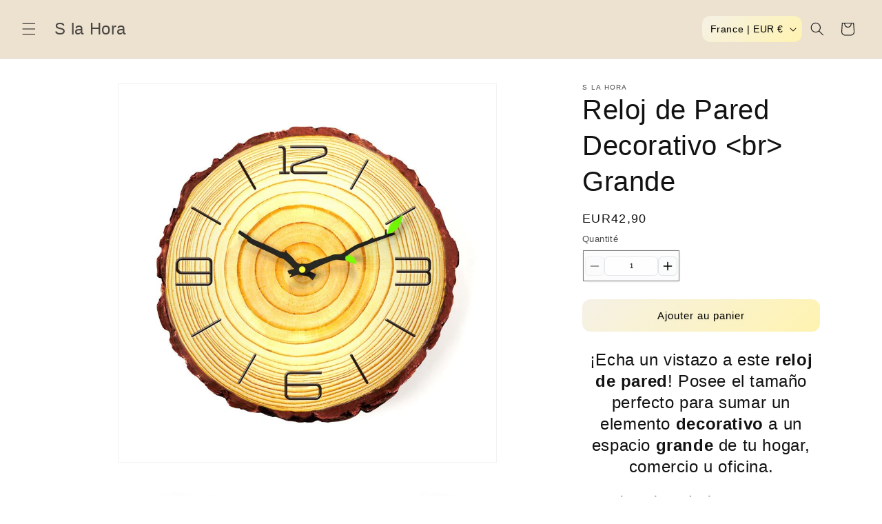

--- FILE ---
content_type: text/html; charset=utf-8
request_url: https://s-la-hora.com/products/reloj-de-pared-decorativo-grande
body_size: 32714
content:
<!doctype html>
<html class="js" lang="fr">
  <head>
    <meta charset="utf-8">
    <meta http-equiv="X-UA-Compatible" content="IE=edge">
    <meta name="viewport" content="width=device-width,initial-scale=1">
    <meta name="theme-color" content="">
    <link rel="canonical" href="https://s-la-hora.com/products/reloj-de-pared-decorativo-grande"><title>
      Reloj de Pared Decorativo Grande | S la Hora
</title>

    
      <meta name="description" content="¡Echa un vistazo a este reloj de pared! Posee el tamaño perfecto para sumar un elemento decorativo a un espacio grande de tu hogar, comercio u oficina.">
    

    

<meta property="og:site_name" content="S la Hora">
<meta property="og:url" content="https://s-la-hora.com/products/reloj-de-pared-decorativo-grande">
<meta property="og:title" content="Reloj de Pared Decorativo Grande | S la Hora">
<meta property="og:type" content="product">
<meta property="og:description" content="¡Echa un vistazo a este reloj de pared! Posee el tamaño perfecto para sumar un elemento decorativo a un espacio grande de tu hogar, comercio u oficina."><meta property="og:image" content="http://s-la-hora.com/cdn/shop/products/Hca6120aedc9a4d70a3b3cba7ff1b3c3bd.jpg?v=1645867437">
  <meta property="og:image:secure_url" content="https://s-la-hora.com/cdn/shop/products/Hca6120aedc9a4d70a3b3cba7ff1b3c3bd.jpg?v=1645867437">
  <meta property="og:image:width" content="800">
  <meta property="og:image:height" content="800"><meta property="og:price:amount" content="42,90">
  <meta property="og:price:currency" content="EUR"><meta name="twitter:card" content="summary_large_image">
<meta name="twitter:title" content="Reloj de Pared Decorativo Grande | S la Hora">
<meta name="twitter:description" content="¡Echa un vistazo a este reloj de pared! Posee el tamaño perfecto para sumar un elemento decorativo a un espacio grande de tu hogar, comercio u oficina.">


    <script src="//s-la-hora.com/cdn/shop/t/41/assets/constants.js?v=132983761750457495441756196932" defer="defer"></script>
    <script src="//s-la-hora.com/cdn/shop/t/41/assets/pubsub.js?v=25310214064522200911756196932" defer="defer"></script>
    <script src="//s-la-hora.com/cdn/shop/t/41/assets/global.js?v=7301445359237545521756196932" defer="defer"></script>
    <script src="//s-la-hora.com/cdn/shop/t/41/assets/details-disclosure.js?v=13653116266235556501756196932" defer="defer"></script>
    <script src="//s-la-hora.com/cdn/shop/t/41/assets/details-modal.js?v=25581673532751508451756196932" defer="defer"></script>
    <script src="//s-la-hora.com/cdn/shop/t/41/assets/search-form.js?v=133129549252120666541756196932" defer="defer"></script><script src="//s-la-hora.com/cdn/shop/t/41/assets/animations.js?v=88693664871331136111756196932" defer="defer"></script><script>window.performance && window.performance.mark && window.performance.mark('shopify.content_for_header.start');</script><meta name="facebook-domain-verification" content="7jvz1ptrhqele1z9nrcmpg7g9s94bc">
<meta id="shopify-digital-wallet" name="shopify-digital-wallet" content="/27845623941/digital_wallets/dialog">
<meta name="shopify-checkout-api-token" content="54486fb91ada517339a033c847fee9ec">
<meta id="in-context-paypal-metadata" data-shop-id="27845623941" data-venmo-supported="false" data-environment="production" data-locale="fr_FR" data-paypal-v4="true" data-currency="EUR">
<link rel="alternate" type="application/json+oembed" href="https://s-la-hora.com/products/reloj-de-pared-decorativo-grande.oembed">
<script async="async" src="/checkouts/internal/preloads.js?locale=fr-FR"></script>
<script id="shopify-features" type="application/json">{"accessToken":"54486fb91ada517339a033c847fee9ec","betas":["rich-media-storefront-analytics"],"domain":"s-la-hora.com","predictiveSearch":true,"shopId":27845623941,"locale":"fr"}</script>
<script>var Shopify = Shopify || {};
Shopify.shop = "splendiid.myshopify.com";
Shopify.locale = "fr";
Shopify.currency = {"active":"EUR","rate":"1.0"};
Shopify.country = "FR";
Shopify.theme = {"name":" Dawn version PANIER PRO TEST","id":177748115792,"schema_name":"Dawn","schema_version":"15.4.0","theme_store_id":887,"role":"main"};
Shopify.theme.handle = "null";
Shopify.theme.style = {"id":null,"handle":null};
Shopify.cdnHost = "s-la-hora.com/cdn";
Shopify.routes = Shopify.routes || {};
Shopify.routes.root = "/";</script>
<script type="module">!function(o){(o.Shopify=o.Shopify||{}).modules=!0}(window);</script>
<script>!function(o){function n(){var o=[];function n(){o.push(Array.prototype.slice.apply(arguments))}return n.q=o,n}var t=o.Shopify=o.Shopify||{};t.loadFeatures=n(),t.autoloadFeatures=n()}(window);</script>
<script id="shop-js-analytics" type="application/json">{"pageType":"product"}</script>
<script defer="defer" async type="module" src="//s-la-hora.com/cdn/shopifycloud/shop-js/modules/v2/client.init-shop-cart-sync_INwxTpsh.fr.esm.js"></script>
<script defer="defer" async type="module" src="//s-la-hora.com/cdn/shopifycloud/shop-js/modules/v2/chunk.common_YNAa1F1g.esm.js"></script>
<script type="module">
  await import("//s-la-hora.com/cdn/shopifycloud/shop-js/modules/v2/client.init-shop-cart-sync_INwxTpsh.fr.esm.js");
await import("//s-la-hora.com/cdn/shopifycloud/shop-js/modules/v2/chunk.common_YNAa1F1g.esm.js");

  window.Shopify.SignInWithShop?.initShopCartSync?.({"fedCMEnabled":true,"windoidEnabled":true});

</script>
<script id="__st">var __st={"a":27845623941,"offset":3600,"reqid":"f4054242-9616-46f7-b798-b41bfac88147-1769020154","pageurl":"s-la-hora.com\/products\/reloj-de-pared-decorativo-grande","u":"46c141aff48d","p":"product","rtyp":"product","rid":7184436330660};</script>
<script>window.ShopifyPaypalV4VisibilityTracking = true;</script>
<script id="captcha-bootstrap">!function(){'use strict';const t='contact',e='account',n='new_comment',o=[[t,t],['blogs',n],['comments',n],[t,'customer']],c=[[e,'customer_login'],[e,'guest_login'],[e,'recover_customer_password'],[e,'create_customer']],r=t=>t.map((([t,e])=>`form[action*='/${t}']:not([data-nocaptcha='true']) input[name='form_type'][value='${e}']`)).join(','),a=t=>()=>t?[...document.querySelectorAll(t)].map((t=>t.form)):[];function s(){const t=[...o],e=r(t);return a(e)}const i='password',u='form_key',d=['recaptcha-v3-token','g-recaptcha-response','h-captcha-response',i],f=()=>{try{return window.sessionStorage}catch{return}},m='__shopify_v',_=t=>t.elements[u];function p(t,e,n=!1){try{const o=window.sessionStorage,c=JSON.parse(o.getItem(e)),{data:r}=function(t){const{data:e,action:n}=t;return t[m]||n?{data:e,action:n}:{data:t,action:n}}(c);for(const[e,n]of Object.entries(r))t.elements[e]&&(t.elements[e].value=n);n&&o.removeItem(e)}catch(o){console.error('form repopulation failed',{error:o})}}const l='form_type',E='cptcha';function T(t){t.dataset[E]=!0}const w=window,h=w.document,L='Shopify',v='ce_forms',y='captcha';let A=!1;((t,e)=>{const n=(g='f06e6c50-85a8-45c8-87d0-21a2b65856fe',I='https://cdn.shopify.com/shopifycloud/storefront-forms-hcaptcha/ce_storefront_forms_captcha_hcaptcha.v1.5.2.iife.js',D={infoText:'Protégé par hCaptcha',privacyText:'Confidentialité',termsText:'Conditions'},(t,e,n)=>{const o=w[L][v],c=o.bindForm;if(c)return c(t,g,e,D).then(n);var r;o.q.push([[t,g,e,D],n]),r=I,A||(h.body.append(Object.assign(h.createElement('script'),{id:'captcha-provider',async:!0,src:r})),A=!0)});var g,I,D;w[L]=w[L]||{},w[L][v]=w[L][v]||{},w[L][v].q=[],w[L][y]=w[L][y]||{},w[L][y].protect=function(t,e){n(t,void 0,e),T(t)},Object.freeze(w[L][y]),function(t,e,n,w,h,L){const[v,y,A,g]=function(t,e,n){const i=e?o:[],u=t?c:[],d=[...i,...u],f=r(d),m=r(i),_=r(d.filter((([t,e])=>n.includes(e))));return[a(f),a(m),a(_),s()]}(w,h,L),I=t=>{const e=t.target;return e instanceof HTMLFormElement?e:e&&e.form},D=t=>v().includes(t);t.addEventListener('submit',(t=>{const e=I(t);if(!e)return;const n=D(e)&&!e.dataset.hcaptchaBound&&!e.dataset.recaptchaBound,o=_(e),c=g().includes(e)&&(!o||!o.value);(n||c)&&t.preventDefault(),c&&!n&&(function(t){try{if(!f())return;!function(t){const e=f();if(!e)return;const n=_(t);if(!n)return;const o=n.value;o&&e.removeItem(o)}(t);const e=Array.from(Array(32),(()=>Math.random().toString(36)[2])).join('');!function(t,e){_(t)||t.append(Object.assign(document.createElement('input'),{type:'hidden',name:u})),t.elements[u].value=e}(t,e),function(t,e){const n=f();if(!n)return;const o=[...t.querySelectorAll(`input[type='${i}']`)].map((({name:t})=>t)),c=[...d,...o],r={};for(const[a,s]of new FormData(t).entries())c.includes(a)||(r[a]=s);n.setItem(e,JSON.stringify({[m]:1,action:t.action,data:r}))}(t,e)}catch(e){console.error('failed to persist form',e)}}(e),e.submit())}));const S=(t,e)=>{t&&!t.dataset[E]&&(n(t,e.some((e=>e===t))),T(t))};for(const o of['focusin','change'])t.addEventListener(o,(t=>{const e=I(t);D(e)&&S(e,y())}));const B=e.get('form_key'),M=e.get(l),P=B&&M;t.addEventListener('DOMContentLoaded',(()=>{const t=y();if(P)for(const e of t)e.elements[l].value===M&&p(e,B);[...new Set([...A(),...v().filter((t=>'true'===t.dataset.shopifyCaptcha))])].forEach((e=>S(e,t)))}))}(h,new URLSearchParams(w.location.search),n,t,e,['guest_login'])})(!0,!0)}();</script>
<script integrity="sha256-4kQ18oKyAcykRKYeNunJcIwy7WH5gtpwJnB7kiuLZ1E=" data-source-attribution="shopify.loadfeatures" defer="defer" src="//s-la-hora.com/cdn/shopifycloud/storefront/assets/storefront/load_feature-a0a9edcb.js" crossorigin="anonymous"></script>
<script data-source-attribution="shopify.dynamic_checkout.dynamic.init">var Shopify=Shopify||{};Shopify.PaymentButton=Shopify.PaymentButton||{isStorefrontPortableWallets:!0,init:function(){window.Shopify.PaymentButton.init=function(){};var t=document.createElement("script");t.src="https://s-la-hora.com/cdn/shopifycloud/portable-wallets/latest/portable-wallets.fr.js",t.type="module",document.head.appendChild(t)}};
</script>
<script data-source-attribution="shopify.dynamic_checkout.buyer_consent">
  function portableWalletsHideBuyerConsent(e){var t=document.getElementById("shopify-buyer-consent"),n=document.getElementById("shopify-subscription-policy-button");t&&n&&(t.classList.add("hidden"),t.setAttribute("aria-hidden","true"),n.removeEventListener("click",e))}function portableWalletsShowBuyerConsent(e){var t=document.getElementById("shopify-buyer-consent"),n=document.getElementById("shopify-subscription-policy-button");t&&n&&(t.classList.remove("hidden"),t.removeAttribute("aria-hidden"),n.addEventListener("click",e))}window.Shopify?.PaymentButton&&(window.Shopify.PaymentButton.hideBuyerConsent=portableWalletsHideBuyerConsent,window.Shopify.PaymentButton.showBuyerConsent=portableWalletsShowBuyerConsent);
</script>
<script data-source-attribution="shopify.dynamic_checkout.cart.bootstrap">document.addEventListener("DOMContentLoaded",(function(){function t(){return document.querySelector("shopify-accelerated-checkout-cart, shopify-accelerated-checkout")}if(t())Shopify.PaymentButton.init();else{new MutationObserver((function(e,n){t()&&(Shopify.PaymentButton.init(),n.disconnect())})).observe(document.body,{childList:!0,subtree:!0})}}));
</script>
<link id="shopify-accelerated-checkout-styles" rel="stylesheet" media="screen" href="https://s-la-hora.com/cdn/shopifycloud/portable-wallets/latest/accelerated-checkout-backwards-compat.css" crossorigin="anonymous">
<style id="shopify-accelerated-checkout-cart">
        #shopify-buyer-consent {
  margin-top: 1em;
  display: inline-block;
  width: 100%;
}

#shopify-buyer-consent.hidden {
  display: none;
}

#shopify-subscription-policy-button {
  background: none;
  border: none;
  padding: 0;
  text-decoration: underline;
  font-size: inherit;
  cursor: pointer;
}

#shopify-subscription-policy-button::before {
  box-shadow: none;
}

      </style>
<script id="sections-script" data-sections="header" defer="defer" src="//s-la-hora.com/cdn/shop/t/41/compiled_assets/scripts.js?v=3306"></script>
<script>window.performance && window.performance.mark && window.performance.mark('shopify.content_for_header.end');</script>


    <style data-shopify>
      
      
      
      
      

      
        :root,
        .color-scheme-1 {
          --color-background: 255,255,255;
        
          --gradient-background: #ffffff;
        

        

        --color-foreground: 18,18,18;
        --color-background-contrast: 191,191,191;
        --color-shadow: 18,18,18;
        --color-button: 18,18,18;
        --color-button-text: 255,255,255;
        --color-secondary-button: 255,255,255;
        --color-secondary-button-text: 18,18,18;
        --color-link: 18,18,18;
        --color-badge-foreground: 18,18,18;
        --color-badge-background: 255,255,255;
        --color-badge-border: 18,18,18;
        --payment-terms-background-color: rgb(255 255 255);
      }
      
        
        .color-scheme-2 {
          --color-background: 243,243,243;
        
          --gradient-background: #f3f3f3;
        

        

        --color-foreground: 18,18,18;
        --color-background-contrast: 179,179,179;
        --color-shadow: 18,18,18;
        --color-button: 18,18,18;
        --color-button-text: 243,243,243;
        --color-secondary-button: 243,243,243;
        --color-secondary-button-text: 18,18,18;
        --color-link: 18,18,18;
        --color-badge-foreground: 18,18,18;
        --color-badge-background: 243,243,243;
        --color-badge-border: 18,18,18;
        --payment-terms-background-color: rgb(243 243 243);
      }
      
        
        .color-scheme-3 {
          --color-background: 36,40,51;
        
          --gradient-background: #242833;
        

        

        --color-foreground: 255,255,255;
        --color-background-contrast: 47,52,66;
        --color-shadow: 18,18,18;
        --color-button: 255,255,255;
        --color-button-text: 0,0,0;
        --color-secondary-button: 36,40,51;
        --color-secondary-button-text: 255,255,255;
        --color-link: 255,255,255;
        --color-badge-foreground: 255,255,255;
        --color-badge-background: 36,40,51;
        --color-badge-border: 255,255,255;
        --payment-terms-background-color: rgb(36 40 51);
      }
      
        
        .color-scheme-4 {
          --color-background: 18,18,18;
        
          --gradient-background: #121212;
        

        

        --color-foreground: 255,255,255;
        --color-background-contrast: 146,146,146;
        --color-shadow: 18,18,18;
        --color-button: 255,255,255;
        --color-button-text: 18,18,18;
        --color-secondary-button: 18,18,18;
        --color-secondary-button-text: 255,255,255;
        --color-link: 255,255,255;
        --color-badge-foreground: 255,255,255;
        --color-badge-background: 18,18,18;
        --color-badge-border: 255,255,255;
        --payment-terms-background-color: rgb(18 18 18);
      }
      
        
        .color-scheme-5 {
          --color-background: 51,79,180;
        
          --gradient-background: #334fb4;
        

        

        --color-foreground: 255,255,255;
        --color-background-contrast: 23,35,81;
        --color-shadow: 18,18,18;
        --color-button: 255,255,255;
        --color-button-text: 51,79,180;
        --color-secondary-button: 51,79,180;
        --color-secondary-button-text: 255,255,255;
        --color-link: 255,255,255;
        --color-badge-foreground: 255,255,255;
        --color-badge-background: 51,79,180;
        --color-badge-border: 255,255,255;
        --payment-terms-background-color: rgb(51 79 180);
      }
      
        
        .color-scheme-90cd2e60-f03b-4636-8d31-51847e48cb8e {
          --color-background: 237,226,208;
        
          --gradient-background: #ede2d0;
        

        

        --color-foreground: 18,18,18;
        --color-background-contrast: 202,169,116;
        --color-shadow: 18,18,18;
        --color-button: 18,18,18;
        --color-button-text: 255,255,255;
        --color-secondary-button: 237,226,208;
        --color-secondary-button-text: 18,18,18;
        --color-link: 18,18,18;
        --color-badge-foreground: 18,18,18;
        --color-badge-background: 237,226,208;
        --color-badge-border: 18,18,18;
        --payment-terms-background-color: rgb(237 226 208);
      }
      
        
        .color-scheme-87b635d2-b974-425f-bf98-6f9c90e6d9b2 {
          --color-background: 246,241,235;
        
          --gradient-background: #f6f1eb;
        

        

        --color-foreground: 18,18,18;
        --color-background-contrast: 206,179,147;
        --color-shadow: 18,18,18;
        --color-button: 18,18,18;
        --color-button-text: 255,255,255;
        --color-secondary-button: 246,241,235;
        --color-secondary-button-text: 18,18,18;
        --color-link: 18,18,18;
        --color-badge-foreground: 18,18,18;
        --color-badge-background: 246,241,235;
        --color-badge-border: 18,18,18;
        --payment-terms-background-color: rgb(246 241 235);
      }
      
        
        .color-scheme-afd4dff1-4595-405e-86b7-e58a90e7759d {
          --color-background: 228,205,168;
        
          --gradient-background: #e4cda8;
        

        

        --color-foreground: 18,18,18;
        --color-background-contrast: 198,149,71;
        --color-shadow: 18,18,18;
        --color-button: 18,18,18;
        --color-button-text: 255,255,255;
        --color-secondary-button: 228,205,168;
        --color-secondary-button-text: 18,18,18;
        --color-link: 18,18,18;
        --color-badge-foreground: 18,18,18;
        --color-badge-background: 228,205,168;
        --color-badge-border: 18,18,18;
        --payment-terms-background-color: rgb(228 205 168);
      }
      

      body, .color-scheme-1, .color-scheme-2, .color-scheme-3, .color-scheme-4, .color-scheme-5, .color-scheme-90cd2e60-f03b-4636-8d31-51847e48cb8e, .color-scheme-87b635d2-b974-425f-bf98-6f9c90e6d9b2, .color-scheme-afd4dff1-4595-405e-86b7-e58a90e7759d {
        color: rgba(var(--color-foreground), 0.75);
        background-color: rgb(var(--color-background));
      }

      :root {
        --font-body-family: Helvetica, Arial, sans-serif;
        --font-body-style: normal;
        --font-body-weight: 400;
        --font-body-weight-bold: 700;

        --font-heading-family: Helvetica, Arial, sans-serif;
        --font-heading-style: normal;
        --font-heading-weight: 400;

        --font-body-scale: 1.0;
        --font-heading-scale: 1.0;

        --media-padding: px;
        --media-border-opacity: 0.05;
        --media-border-width: 1px;
        --media-radius: 0px;
        --media-shadow-opacity: 0.0;
        --media-shadow-horizontal-offset: 0px;
        --media-shadow-vertical-offset: 4px;
        --media-shadow-blur-radius: 5px;
        --media-shadow-visible: 0;

        --page-width: 120rem;
        --page-width-margin: 0rem;

        --product-card-image-padding: 0.0rem;
        --product-card-corner-radius: 0.0rem;
        --product-card-text-alignment: left;
        --product-card-border-width: 0.0rem;
        --product-card-border-opacity: 0.1;
        --product-card-shadow-opacity: 0.0;
        --product-card-shadow-visible: 0;
        --product-card-shadow-horizontal-offset: 0.0rem;
        --product-card-shadow-vertical-offset: 0.4rem;
        --product-card-shadow-blur-radius: 0.5rem;

        --collection-card-image-padding: 0.0rem;
        --collection-card-corner-radius: 0.0rem;
        --collection-card-text-alignment: left;
        --collection-card-border-width: 0.0rem;
        --collection-card-border-opacity: 0.1;
        --collection-card-shadow-opacity: 0.0;
        --collection-card-shadow-visible: 0;
        --collection-card-shadow-horizontal-offset: 0.0rem;
        --collection-card-shadow-vertical-offset: 0.4rem;
        --collection-card-shadow-blur-radius: 0.5rem;

        --blog-card-image-padding: 0.0rem;
        --blog-card-corner-radius: 0.0rem;
        --blog-card-text-alignment: left;
        --blog-card-border-width: 0.0rem;
        --blog-card-border-opacity: 0.1;
        --blog-card-shadow-opacity: 0.0;
        --blog-card-shadow-visible: 0;
        --blog-card-shadow-horizontal-offset: 0.0rem;
        --blog-card-shadow-vertical-offset: 0.4rem;
        --blog-card-shadow-blur-radius: 0.5rem;

        --badge-corner-radius: 4.0rem;

        --popup-border-width: 1px;
        --popup-border-opacity: 0.1;
        --popup-corner-radius: 0px;
        --popup-shadow-opacity: 0.05;
        --popup-shadow-horizontal-offset: 0px;
        --popup-shadow-vertical-offset: 4px;
        --popup-shadow-blur-radius: 5px;

        --drawer-border-width: 1px;
        --drawer-border-opacity: 0.1;
        --drawer-shadow-opacity: 0.0;
        --drawer-shadow-horizontal-offset: 0px;
        --drawer-shadow-vertical-offset: 4px;
        --drawer-shadow-blur-radius: 5px;

        --spacing-sections-desktop: 0px;
        --spacing-sections-mobile: 0px;

        --grid-desktop-vertical-spacing: 8px;
        --grid-desktop-horizontal-spacing: 8px;
        --grid-mobile-vertical-spacing: 4px;
        --grid-mobile-horizontal-spacing: 4px;

        --text-boxes-border-opacity: 0.1;
        --text-boxes-border-width: 0px;
        --text-boxes-radius: 0px;
        --text-boxes-shadow-opacity: 0.0;
        --text-boxes-shadow-visible: 0;
        --text-boxes-shadow-horizontal-offset: 0px;
        --text-boxes-shadow-vertical-offset: 4px;
        --text-boxes-shadow-blur-radius: 5px;

        --buttons-radius: 0px;
        --buttons-radius-outset: 0px;
        --buttons-border-width: 1px;
        --buttons-border-opacity: 1.0;
        --buttons-shadow-opacity: 0.0;
        --buttons-shadow-visible: 0;
        --buttons-shadow-horizontal-offset: 0px;
        --buttons-shadow-vertical-offset: 4px;
        --buttons-shadow-blur-radius: 5px;
        --buttons-border-offset: 0px;

        --inputs-radius: 0px;
        --inputs-border-width: 1px;
        --inputs-border-opacity: 0.55;
        --inputs-shadow-opacity: 0.0;
        --inputs-shadow-horizontal-offset: 0px;
        --inputs-margin-offset: 0px;
        --inputs-shadow-vertical-offset: 4px;
        --inputs-shadow-blur-radius: 5px;
        --inputs-radius-outset: 0px;

        --variant-pills-radius: 40px;
        --variant-pills-border-width: 1px;
        --variant-pills-border-opacity: 0.55;
        --variant-pills-shadow-opacity: 0.0;
        --variant-pills-shadow-horizontal-offset: 0px;
        --variant-pills-shadow-vertical-offset: 4px;
        --variant-pills-shadow-blur-radius: 5px;
      }

      *,
      *::before,
      *::after {
        box-sizing: inherit;
      }

      html {
        box-sizing: border-box;
        font-size: calc(var(--font-body-scale) * 62.5%);
        height: 100%;
      }

      body {
        display: grid;
        grid-template-rows: auto auto 1fr auto;
        grid-template-columns: 100%;
        min-height: 100%;
        margin: 0;
        font-size: 1.5rem;
        letter-spacing: 0.06rem;
        line-height: calc(1 + 0.8 / var(--font-body-scale));
        font-family: var(--font-body-family);
        font-style: var(--font-body-style);
        font-weight: var(--font-body-weight);
      }

      @media screen and (min-width: 750px) {
        body {
          font-size: 1.6rem;
        }
      }
    </style>

    <link href="//s-la-hora.com/cdn/shop/t/41/assets/base.css?v=101784102481126148131756196932" rel="stylesheet" type="text/css" media="all" />
    <link rel="stylesheet" href="//s-la-hora.com/cdn/shop/t/41/assets/component-cart-items.css?v=13033300910818915211756196932" media="print" onload="this.media='all'"><link href="//s-la-hora.com/cdn/shop/t/41/assets/component-cart-drawer.css?v=128456609884650236771756383213" rel="stylesheet" type="text/css" media="all" />
      <link href="//s-la-hora.com/cdn/shop/t/41/assets/component-cart.css?v=164708765130180853531756196932" rel="stylesheet" type="text/css" media="all" />
      <link href="//s-la-hora.com/cdn/shop/t/41/assets/component-totals.css?v=15906652033866631521756196932" rel="stylesheet" type="text/css" media="all" />
      <link href="//s-la-hora.com/cdn/shop/t/41/assets/component-price.css?v=47596247576480123001756196932" rel="stylesheet" type="text/css" media="all" />
      <link href="//s-la-hora.com/cdn/shop/t/41/assets/component-discounts.css?v=152760482443307489271756196932" rel="stylesheet" type="text/css" media="all" />
<link href="//s-la-hora.com/cdn/shop/t/41/assets/component-localization-form.css?v=170315343355214948141756196932" rel="stylesheet" type="text/css" media="all" />
      <script src="//s-la-hora.com/cdn/shop/t/41/assets/localization-form.js?v=144176611646395275351756196932" defer="defer"></script><link
        rel="stylesheet"
        href="//s-la-hora.com/cdn/shop/t/41/assets/component-predictive-search.css?v=118923337488134913561756196932"
        media="print"
        onload="this.media='all'"
      ><script>
      if (Shopify.designMode) {
        document.documentElement.classList.add('shopify-design-mode');
      }
    </script>
  <link href="https://monorail-edge.shopifysvc.com" rel="dns-prefetch">
<script>(function(){if ("sendBeacon" in navigator && "performance" in window) {try {var session_token_from_headers = performance.getEntriesByType('navigation')[0].serverTiming.find(x => x.name == '_s').description;} catch {var session_token_from_headers = undefined;}var session_cookie_matches = document.cookie.match(/_shopify_s=([^;]*)/);var session_token_from_cookie = session_cookie_matches && session_cookie_matches.length === 2 ? session_cookie_matches[1] : "";var session_token = session_token_from_headers || session_token_from_cookie || "";function handle_abandonment_event(e) {var entries = performance.getEntries().filter(function(entry) {return /monorail-edge.shopifysvc.com/.test(entry.name);});if (!window.abandonment_tracked && entries.length === 0) {window.abandonment_tracked = true;var currentMs = Date.now();var navigation_start = performance.timing.navigationStart;var payload = {shop_id: 27845623941,url: window.location.href,navigation_start,duration: currentMs - navigation_start,session_token,page_type: "product"};window.navigator.sendBeacon("https://monorail-edge.shopifysvc.com/v1/produce", JSON.stringify({schema_id: "online_store_buyer_site_abandonment/1.1",payload: payload,metadata: {event_created_at_ms: currentMs,event_sent_at_ms: currentMs}}));}}window.addEventListener('pagehide', handle_abandonment_event);}}());</script>
<script id="web-pixels-manager-setup">(function e(e,d,r,n,o){if(void 0===o&&(o={}),!Boolean(null===(a=null===(i=window.Shopify)||void 0===i?void 0:i.analytics)||void 0===a?void 0:a.replayQueue)){var i,a;window.Shopify=window.Shopify||{};var t=window.Shopify;t.analytics=t.analytics||{};var s=t.analytics;s.replayQueue=[],s.publish=function(e,d,r){return s.replayQueue.push([e,d,r]),!0};try{self.performance.mark("wpm:start")}catch(e){}var l=function(){var e={modern:/Edge?\/(1{2}[4-9]|1[2-9]\d|[2-9]\d{2}|\d{4,})\.\d+(\.\d+|)|Firefox\/(1{2}[4-9]|1[2-9]\d|[2-9]\d{2}|\d{4,})\.\d+(\.\d+|)|Chrom(ium|e)\/(9{2}|\d{3,})\.\d+(\.\d+|)|(Maci|X1{2}).+ Version\/(15\.\d+|(1[6-9]|[2-9]\d|\d{3,})\.\d+)([,.]\d+|)( \(\w+\)|)( Mobile\/\w+|) Safari\/|Chrome.+OPR\/(9{2}|\d{3,})\.\d+\.\d+|(CPU[ +]OS|iPhone[ +]OS|CPU[ +]iPhone|CPU IPhone OS|CPU iPad OS)[ +]+(15[._]\d+|(1[6-9]|[2-9]\d|\d{3,})[._]\d+)([._]\d+|)|Android:?[ /-](13[3-9]|1[4-9]\d|[2-9]\d{2}|\d{4,})(\.\d+|)(\.\d+|)|Android.+Firefox\/(13[5-9]|1[4-9]\d|[2-9]\d{2}|\d{4,})\.\d+(\.\d+|)|Android.+Chrom(ium|e)\/(13[3-9]|1[4-9]\d|[2-9]\d{2}|\d{4,})\.\d+(\.\d+|)|SamsungBrowser\/([2-9]\d|\d{3,})\.\d+/,legacy:/Edge?\/(1[6-9]|[2-9]\d|\d{3,})\.\d+(\.\d+|)|Firefox\/(5[4-9]|[6-9]\d|\d{3,})\.\d+(\.\d+|)|Chrom(ium|e)\/(5[1-9]|[6-9]\d|\d{3,})\.\d+(\.\d+|)([\d.]+$|.*Safari\/(?![\d.]+ Edge\/[\d.]+$))|(Maci|X1{2}).+ Version\/(10\.\d+|(1[1-9]|[2-9]\d|\d{3,})\.\d+)([,.]\d+|)( \(\w+\)|)( Mobile\/\w+|) Safari\/|Chrome.+OPR\/(3[89]|[4-9]\d|\d{3,})\.\d+\.\d+|(CPU[ +]OS|iPhone[ +]OS|CPU[ +]iPhone|CPU IPhone OS|CPU iPad OS)[ +]+(10[._]\d+|(1[1-9]|[2-9]\d|\d{3,})[._]\d+)([._]\d+|)|Android:?[ /-](13[3-9]|1[4-9]\d|[2-9]\d{2}|\d{4,})(\.\d+|)(\.\d+|)|Mobile Safari.+OPR\/([89]\d|\d{3,})\.\d+\.\d+|Android.+Firefox\/(13[5-9]|1[4-9]\d|[2-9]\d{2}|\d{4,})\.\d+(\.\d+|)|Android.+Chrom(ium|e)\/(13[3-9]|1[4-9]\d|[2-9]\d{2}|\d{4,})\.\d+(\.\d+|)|Android.+(UC? ?Browser|UCWEB|U3)[ /]?(15\.([5-9]|\d{2,})|(1[6-9]|[2-9]\d|\d{3,})\.\d+)\.\d+|SamsungBrowser\/(5\.\d+|([6-9]|\d{2,})\.\d+)|Android.+MQ{2}Browser\/(14(\.(9|\d{2,})|)|(1[5-9]|[2-9]\d|\d{3,})(\.\d+|))(\.\d+|)|K[Aa][Ii]OS\/(3\.\d+|([4-9]|\d{2,})\.\d+)(\.\d+|)/},d=e.modern,r=e.legacy,n=navigator.userAgent;return n.match(d)?"modern":n.match(r)?"legacy":"unknown"}(),u="modern"===l?"modern":"legacy",c=(null!=n?n:{modern:"",legacy:""})[u],f=function(e){return[e.baseUrl,"/wpm","/b",e.hashVersion,"modern"===e.buildTarget?"m":"l",".js"].join("")}({baseUrl:d,hashVersion:r,buildTarget:u}),m=function(e){var d=e.version,r=e.bundleTarget,n=e.surface,o=e.pageUrl,i=e.monorailEndpoint;return{emit:function(e){var a=e.status,t=e.errorMsg,s=(new Date).getTime(),l=JSON.stringify({metadata:{event_sent_at_ms:s},events:[{schema_id:"web_pixels_manager_load/3.1",payload:{version:d,bundle_target:r,page_url:o,status:a,surface:n,error_msg:t},metadata:{event_created_at_ms:s}}]});if(!i)return console&&console.warn&&console.warn("[Web Pixels Manager] No Monorail endpoint provided, skipping logging."),!1;try{return self.navigator.sendBeacon.bind(self.navigator)(i,l)}catch(e){}var u=new XMLHttpRequest;try{return u.open("POST",i,!0),u.setRequestHeader("Content-Type","text/plain"),u.send(l),!0}catch(e){return console&&console.warn&&console.warn("[Web Pixels Manager] Got an unhandled error while logging to Monorail."),!1}}}}({version:r,bundleTarget:l,surface:e.surface,pageUrl:self.location.href,monorailEndpoint:e.monorailEndpoint});try{o.browserTarget=l,function(e){var d=e.src,r=e.async,n=void 0===r||r,o=e.onload,i=e.onerror,a=e.sri,t=e.scriptDataAttributes,s=void 0===t?{}:t,l=document.createElement("script"),u=document.querySelector("head"),c=document.querySelector("body");if(l.async=n,l.src=d,a&&(l.integrity=a,l.crossOrigin="anonymous"),s)for(var f in s)if(Object.prototype.hasOwnProperty.call(s,f))try{l.dataset[f]=s[f]}catch(e){}if(o&&l.addEventListener("load",o),i&&l.addEventListener("error",i),u)u.appendChild(l);else{if(!c)throw new Error("Did not find a head or body element to append the script");c.appendChild(l)}}({src:f,async:!0,onload:function(){if(!function(){var e,d;return Boolean(null===(d=null===(e=window.Shopify)||void 0===e?void 0:e.analytics)||void 0===d?void 0:d.initialized)}()){var d=window.webPixelsManager.init(e)||void 0;if(d){var r=window.Shopify.analytics;r.replayQueue.forEach((function(e){var r=e[0],n=e[1],o=e[2];d.publishCustomEvent(r,n,o)})),r.replayQueue=[],r.publish=d.publishCustomEvent,r.visitor=d.visitor,r.initialized=!0}}},onerror:function(){return m.emit({status:"failed",errorMsg:"".concat(f," has failed to load")})},sri:function(e){var d=/^sha384-[A-Za-z0-9+/=]+$/;return"string"==typeof e&&d.test(e)}(c)?c:"",scriptDataAttributes:o}),m.emit({status:"loading"})}catch(e){m.emit({status:"failed",errorMsg:(null==e?void 0:e.message)||"Unknown error"})}}})({shopId: 27845623941,storefrontBaseUrl: "https://s-la-hora.com",extensionsBaseUrl: "https://extensions.shopifycdn.com/cdn/shopifycloud/web-pixels-manager",monorailEndpoint: "https://monorail-edge.shopifysvc.com/unstable/produce_batch",surface: "storefront-renderer",enabledBetaFlags: ["2dca8a86"],webPixelsConfigList: [{"id":"264569168","configuration":"{\"pixel_id\":\"962410488025348\",\"pixel_type\":\"facebook_pixel\",\"metaapp_system_user_token\":\"EAAebkZAyNHbgBANkMi7x53Yeiwa4pOULPKTOZASDvyc9BnfdwooJEbdRuVwK3IhBydV7CekEWtDC0TcE31PgYNrWIEHxEKz2ZCZAnPoon4Y76LmvEUrS16ymviN6BmhqnUjN3tVAwXheoBx03Xc3KGfkSFrSmMGiZBaimZCbwN0I1taqentKZCO\"}","eventPayloadVersion":"v1","runtimeContext":"OPEN","scriptVersion":"ca16bc87fe92b6042fbaa3acc2fbdaa6","type":"APP","apiClientId":2329312,"privacyPurposes":["ANALYTICS","MARKETING","SALE_OF_DATA"],"dataSharingAdjustments":{"protectedCustomerApprovalScopes":["read_customer_address","read_customer_email","read_customer_name","read_customer_personal_data","read_customer_phone"]}},{"id":"118718800","configuration":"{\"tagID\":\"2613930074593\"}","eventPayloadVersion":"v1","runtimeContext":"STRICT","scriptVersion":"18031546ee651571ed29edbe71a3550b","type":"APP","apiClientId":3009811,"privacyPurposes":["ANALYTICS","MARKETING","SALE_OF_DATA"],"dataSharingAdjustments":{"protectedCustomerApprovalScopes":["read_customer_address","read_customer_email","read_customer_name","read_customer_personal_data","read_customer_phone"]}},{"id":"141263184","eventPayloadVersion":"v1","runtimeContext":"LAX","scriptVersion":"1","type":"CUSTOM","privacyPurposes":["MARKETING"],"name":"Meta pixel (migrated)"},{"id":"158630224","eventPayloadVersion":"v1","runtimeContext":"LAX","scriptVersion":"1","type":"CUSTOM","privacyPurposes":["ANALYTICS"],"name":"Google Analytics tag (migrated)"},{"id":"shopify-app-pixel","configuration":"{}","eventPayloadVersion":"v1","runtimeContext":"STRICT","scriptVersion":"0450","apiClientId":"shopify-pixel","type":"APP","privacyPurposes":["ANALYTICS","MARKETING"]},{"id":"shopify-custom-pixel","eventPayloadVersion":"v1","runtimeContext":"LAX","scriptVersion":"0450","apiClientId":"shopify-pixel","type":"CUSTOM","privacyPurposes":["ANALYTICS","MARKETING"]}],isMerchantRequest: false,initData: {"shop":{"name":"S la Hora","paymentSettings":{"currencyCode":"EUR"},"myshopifyDomain":"splendiid.myshopify.com","countryCode":"FR","storefrontUrl":"https:\/\/s-la-hora.com"},"customer":null,"cart":null,"checkout":null,"productVariants":[{"price":{"amount":42.9,"currencyCode":"EUR"},"product":{"title":"Reloj de Pared Decorativo \u003cbr\u003e Grande","vendor":"S la Hora","id":"7184436330660","untranslatedTitle":"Reloj de Pared Decorativo \u003cbr\u003e Grande","url":"\/products\/reloj-de-pared-decorativo-grande","type":""},"id":"41684438712484","image":{"src":"\/\/s-la-hora.com\/cdn\/shop\/products\/Hca6120aedc9a4d70a3b3cba7ff1b3c3bd.jpg?v=1645867437"},"sku":"14:29#SKU-1;583:100014625#30cm","title":"Default Title","untranslatedTitle":"Default Title"}],"purchasingCompany":null},},"https://s-la-hora.com/cdn","fcfee988w5aeb613cpc8e4bc33m6693e112",{"modern":"","legacy":""},{"shopId":"27845623941","storefrontBaseUrl":"https:\/\/s-la-hora.com","extensionBaseUrl":"https:\/\/extensions.shopifycdn.com\/cdn\/shopifycloud\/web-pixels-manager","surface":"storefront-renderer","enabledBetaFlags":"[\"2dca8a86\"]","isMerchantRequest":"false","hashVersion":"fcfee988w5aeb613cpc8e4bc33m6693e112","publish":"custom","events":"[[\"page_viewed\",{}],[\"product_viewed\",{\"productVariant\":{\"price\":{\"amount\":42.9,\"currencyCode\":\"EUR\"},\"product\":{\"title\":\"Reloj de Pared Decorativo \u003cbr\u003e Grande\",\"vendor\":\"S la Hora\",\"id\":\"7184436330660\",\"untranslatedTitle\":\"Reloj de Pared Decorativo \u003cbr\u003e Grande\",\"url\":\"\/products\/reloj-de-pared-decorativo-grande\",\"type\":\"\"},\"id\":\"41684438712484\",\"image\":{\"src\":\"\/\/s-la-hora.com\/cdn\/shop\/products\/Hca6120aedc9a4d70a3b3cba7ff1b3c3bd.jpg?v=1645867437\"},\"sku\":\"14:29#SKU-1;583:100014625#30cm\",\"title\":\"Default Title\",\"untranslatedTitle\":\"Default Title\"}}]]"});</script><script>
  window.ShopifyAnalytics = window.ShopifyAnalytics || {};
  window.ShopifyAnalytics.meta = window.ShopifyAnalytics.meta || {};
  window.ShopifyAnalytics.meta.currency = 'EUR';
  var meta = {"product":{"id":7184436330660,"gid":"gid:\/\/shopify\/Product\/7184436330660","vendor":"S la Hora","type":"","handle":"reloj-de-pared-decorativo-grande","variants":[{"id":41684438712484,"price":4290,"name":"Reloj de Pared Decorativo \u003cbr\u003e Grande","public_title":null,"sku":"14:29#SKU-1;583:100014625#30cm"}],"remote":false},"page":{"pageType":"product","resourceType":"product","resourceId":7184436330660,"requestId":"f4054242-9616-46f7-b798-b41bfac88147-1769020154"}};
  for (var attr in meta) {
    window.ShopifyAnalytics.meta[attr] = meta[attr];
  }
</script>
<script class="analytics">
  (function () {
    var customDocumentWrite = function(content) {
      var jquery = null;

      if (window.jQuery) {
        jquery = window.jQuery;
      } else if (window.Checkout && window.Checkout.$) {
        jquery = window.Checkout.$;
      }

      if (jquery) {
        jquery('body').append(content);
      }
    };

    var hasLoggedConversion = function(token) {
      if (token) {
        return document.cookie.indexOf('loggedConversion=' + token) !== -1;
      }
      return false;
    }

    var setCookieIfConversion = function(token) {
      if (token) {
        var twoMonthsFromNow = new Date(Date.now());
        twoMonthsFromNow.setMonth(twoMonthsFromNow.getMonth() + 2);

        document.cookie = 'loggedConversion=' + token + '; expires=' + twoMonthsFromNow;
      }
    }

    var trekkie = window.ShopifyAnalytics.lib = window.trekkie = window.trekkie || [];
    if (trekkie.integrations) {
      return;
    }
    trekkie.methods = [
      'identify',
      'page',
      'ready',
      'track',
      'trackForm',
      'trackLink'
    ];
    trekkie.factory = function(method) {
      return function() {
        var args = Array.prototype.slice.call(arguments);
        args.unshift(method);
        trekkie.push(args);
        return trekkie;
      };
    };
    for (var i = 0; i < trekkie.methods.length; i++) {
      var key = trekkie.methods[i];
      trekkie[key] = trekkie.factory(key);
    }
    trekkie.load = function(config) {
      trekkie.config = config || {};
      trekkie.config.initialDocumentCookie = document.cookie;
      var first = document.getElementsByTagName('script')[0];
      var script = document.createElement('script');
      script.type = 'text/javascript';
      script.onerror = function(e) {
        var scriptFallback = document.createElement('script');
        scriptFallback.type = 'text/javascript';
        scriptFallback.onerror = function(error) {
                var Monorail = {
      produce: function produce(monorailDomain, schemaId, payload) {
        var currentMs = new Date().getTime();
        var event = {
          schema_id: schemaId,
          payload: payload,
          metadata: {
            event_created_at_ms: currentMs,
            event_sent_at_ms: currentMs
          }
        };
        return Monorail.sendRequest("https://" + monorailDomain + "/v1/produce", JSON.stringify(event));
      },
      sendRequest: function sendRequest(endpointUrl, payload) {
        // Try the sendBeacon API
        if (window && window.navigator && typeof window.navigator.sendBeacon === 'function' && typeof window.Blob === 'function' && !Monorail.isIos12()) {
          var blobData = new window.Blob([payload], {
            type: 'text/plain'
          });

          if (window.navigator.sendBeacon(endpointUrl, blobData)) {
            return true;
          } // sendBeacon was not successful

        } // XHR beacon

        var xhr = new XMLHttpRequest();

        try {
          xhr.open('POST', endpointUrl);
          xhr.setRequestHeader('Content-Type', 'text/plain');
          xhr.send(payload);
        } catch (e) {
          console.log(e);
        }

        return false;
      },
      isIos12: function isIos12() {
        return window.navigator.userAgent.lastIndexOf('iPhone; CPU iPhone OS 12_') !== -1 || window.navigator.userAgent.lastIndexOf('iPad; CPU OS 12_') !== -1;
      }
    };
    Monorail.produce('monorail-edge.shopifysvc.com',
      'trekkie_storefront_load_errors/1.1',
      {shop_id: 27845623941,
      theme_id: 177748115792,
      app_name: "storefront",
      context_url: window.location.href,
      source_url: "//s-la-hora.com/cdn/s/trekkie.storefront.cd680fe47e6c39ca5d5df5f0a32d569bc48c0f27.min.js"});

        };
        scriptFallback.async = true;
        scriptFallback.src = '//s-la-hora.com/cdn/s/trekkie.storefront.cd680fe47e6c39ca5d5df5f0a32d569bc48c0f27.min.js';
        first.parentNode.insertBefore(scriptFallback, first);
      };
      script.async = true;
      script.src = '//s-la-hora.com/cdn/s/trekkie.storefront.cd680fe47e6c39ca5d5df5f0a32d569bc48c0f27.min.js';
      first.parentNode.insertBefore(script, first);
    };
    trekkie.load(
      {"Trekkie":{"appName":"storefront","development":false,"defaultAttributes":{"shopId":27845623941,"isMerchantRequest":null,"themeId":177748115792,"themeCityHash":"16582898227827385534","contentLanguage":"fr","currency":"EUR","eventMetadataId":"456107c5-6672-46b3-be0f-746c87af62ae"},"isServerSideCookieWritingEnabled":true,"monorailRegion":"shop_domain","enabledBetaFlags":["65f19447"]},"Session Attribution":{},"S2S":{"facebookCapiEnabled":true,"source":"trekkie-storefront-renderer","apiClientId":580111}}
    );

    var loaded = false;
    trekkie.ready(function() {
      if (loaded) return;
      loaded = true;

      window.ShopifyAnalytics.lib = window.trekkie;

      var originalDocumentWrite = document.write;
      document.write = customDocumentWrite;
      try { window.ShopifyAnalytics.merchantGoogleAnalytics.call(this); } catch(error) {};
      document.write = originalDocumentWrite;

      window.ShopifyAnalytics.lib.page(null,{"pageType":"product","resourceType":"product","resourceId":7184436330660,"requestId":"f4054242-9616-46f7-b798-b41bfac88147-1769020154","shopifyEmitted":true});

      var match = window.location.pathname.match(/checkouts\/(.+)\/(thank_you|post_purchase)/)
      var token = match? match[1]: undefined;
      if (!hasLoggedConversion(token)) {
        setCookieIfConversion(token);
        window.ShopifyAnalytics.lib.track("Viewed Product",{"currency":"EUR","variantId":41684438712484,"productId":7184436330660,"productGid":"gid:\/\/shopify\/Product\/7184436330660","name":"Reloj de Pared Decorativo \u003cbr\u003e Grande","price":"42.90","sku":"14:29#SKU-1;583:100014625#30cm","brand":"S la Hora","variant":null,"category":"","nonInteraction":true,"remote":false},undefined,undefined,{"shopifyEmitted":true});
      window.ShopifyAnalytics.lib.track("monorail:\/\/trekkie_storefront_viewed_product\/1.1",{"currency":"EUR","variantId":41684438712484,"productId":7184436330660,"productGid":"gid:\/\/shopify\/Product\/7184436330660","name":"Reloj de Pared Decorativo \u003cbr\u003e Grande","price":"42.90","sku":"14:29#SKU-1;583:100014625#30cm","brand":"S la Hora","variant":null,"category":"","nonInteraction":true,"remote":false,"referer":"https:\/\/s-la-hora.com\/products\/reloj-de-pared-decorativo-grande"});
      }
    });


        var eventsListenerScript = document.createElement('script');
        eventsListenerScript.async = true;
        eventsListenerScript.src = "//s-la-hora.com/cdn/shopifycloud/storefront/assets/shop_events_listener-3da45d37.js";
        document.getElementsByTagName('head')[0].appendChild(eventsListenerScript);

})();</script>
  <script>
  if (!window.ga || (window.ga && typeof window.ga !== 'function')) {
    window.ga = function ga() {
      (window.ga.q = window.ga.q || []).push(arguments);
      if (window.Shopify && window.Shopify.analytics && typeof window.Shopify.analytics.publish === 'function') {
        window.Shopify.analytics.publish("ga_stub_called", {}, {sendTo: "google_osp_migration"});
      }
      console.error("Shopify's Google Analytics stub called with:", Array.from(arguments), "\nSee https://help.shopify.com/manual/promoting-marketing/pixels/pixel-migration#google for more information.");
    };
    if (window.Shopify && window.Shopify.analytics && typeof window.Shopify.analytics.publish === 'function') {
      window.Shopify.analytics.publish("ga_stub_initialized", {}, {sendTo: "google_osp_migration"});
    }
  }
</script>
<script
  defer
  src="https://s-la-hora.com/cdn/shopifycloud/perf-kit/shopify-perf-kit-3.0.4.min.js"
  data-application="storefront-renderer"
  data-shop-id="27845623941"
  data-render-region="gcp-us-east1"
  data-page-type="product"
  data-theme-instance-id="177748115792"
  data-theme-name="Dawn"
  data-theme-version="15.4.0"
  data-monorail-region="shop_domain"
  data-resource-timing-sampling-rate="10"
  data-shs="true"
  data-shs-beacon="true"
  data-shs-export-with-fetch="true"
  data-shs-logs-sample-rate="1"
  data-shs-beacon-endpoint="https://s-la-hora.com/api/collect"
></script>
</head>

  <body class="gradient animate--hover-default">
    <a class="skip-to-content-link button visually-hidden" href="#MainContent">
      Ignorer et passer au contenu
    </a>

<link href="//s-la-hora.com/cdn/shop/t/41/assets/quantity-popover.css?v=160630540099520878331756196932" rel="stylesheet" type="text/css" media="all" />
<link href="//s-la-hora.com/cdn/shop/t/41/assets/component-card.css?v=120341546515895839841756196932" rel="stylesheet" type="text/css" media="all" />

<script src="//s-la-hora.com/cdn/shop/t/41/assets/cart.js?v=25986244538023964561756196932" defer="defer"></script>
<script src="//s-la-hora.com/cdn/shop/t/41/assets/quantity-popover.js?v=987015268078116491756196932" defer="defer"></script>

<style>
  .drawer {
    visibility: hidden;
  }
  
  /* ========================================
     BARRE DE PROGRESSION SIMPLE ET ÉLÉGANTE
     ======================================== */
  
  .cart-progress-bar-wrapper {
    position: sticky !important;
    top: 0 !important;
    z-index: 1000 !important;
    margin: 0 1.5rem 1.5rem;
    padding: 1rem;
    background: linear-gradient(145deg, rgba(var(--color-foreground), 0.02), rgba(var(--color-foreground), 0.05));
    border-radius: 12px;
    box-shadow: 0 2px 6px rgba(0,0,0,0.08);
    transition: all 0.3s ease-in-out;
    opacity: 1 !important;
    transform: translateY(0) !important;
    visibility: visible !important;
    display: block !important;
  }

  .cart-progress-bar-wrapper:hover {
    transform: translateY(-2px);
    box-shadow: 0 4px 12px rgba(0,0,0,0.12);
  }

  .cart-progress-bar__message {
    margin: 0 0 0.75rem 0;
    font-size: 0.95rem;
    font-weight: 500;
    text-align: center;
    color: rgb(var(--color-foreground));
    letter-spacing: 0.3px;
  }

  .cart-progress-bar__message.free-shipping-achieved {
    color: #00c853;
    font-weight: 700;
    font-size: 1rem;
  }

  .progress-bar__container {
    height: 10px;
    background: rgba(var(--color-foreground), 0.08);
    border-radius: 6px;
    overflow: hidden;
    position: relative;
  }

  .progress-bar__value {
    height: 100%;
    background: linear-gradient(90deg, #f59e0b, #fbbf24);
    border-radius: 6px;
    transition: all 0.6s ease;
    box-shadow: inset 0 1px 2px rgba(0,0,0,0.15);
    position: relative;
  }

  .progress-bar__value::after {
    content: '';
    position: absolute;
    top: 0;
    left: 0;
    bottom: 0;
    right: 0;
    background-image: linear-gradient(
      -45deg,
      rgba(255, 255, 255, 0.2) 25%,
      transparent 25%,
      transparent 50%,
      rgba(255, 255, 255, 0.2) 50%,
      rgba(255, 255, 255, 0.2) 75%,
      transparent 75%,
      transparent
    );
    background-size: 10px 10px;
    animation: move 1s linear infinite;
    border-radius: 6px;
  }

  @keyframes move {
    0% { background-position: 0 0; }
    100% { background-position: 10px 0; }
  }

  .progress-percentage {
    font-size: 0.8rem;
    font-weight: 500;
    text-align: right;
    margin-top: 0.35rem;
    color: #666;
  }

  .progress-percentage.completed {
    color: #00c853;
    font-weight: 700;
  }

  /* ========================================
     BOUTON CHECKOUT PREMIUM (du code amélioré)
     ======================================== */
  
  .cart__checkout-button {
    background: linear-gradient(135deg, 
      #f59e0b 0%, 
      #d97706 50%, 
      #92400e 100%);
    border: none;
    border-radius: 12px;
    padding: 1rem 1.5rem;
    font-size: 1.1rem;
    font-weight: 700;
    color: white;
    text-transform: uppercase;
    letter-spacing: 0.05em;
    transition: all 0.3s cubic-bezier(0.4, 0, 0.2, 1);
    position: relative;
    overflow: hidden;
    box-shadow: 
      0 4px 15px rgba(245, 158, 11, 0.4),
      0 2px 4px rgba(0, 0, 0, 0.1);
    display: flex;
    align-items: center;
    justify-content: space-between;
    width: 100%;
  }
  
  .cart__checkout-button::before {
    content: '';
    position: absolute;
    top: 0;
    left: -100%;
    width: 100%;
    height: 100%;
    background: linear-gradient(90deg, 
      transparent, 
      rgba(255, 255, 255, 0.2), 
      transparent);
    transition: left 0.6s ease;
  }
  
  .cart__checkout-button:hover {
    transform: translateY(-2px) scale(1.02);
    box-shadow: 
      0 8px 25px rgba(245, 158, 11, 0.5),
      0 4px 8px rgba(0, 0, 0, 0.15);
    background: linear-gradient(135deg, 
      #fbbf24 0%, 
      #f59e0b 50%, 
      #d97706 100%);
  }
  
  .cart__checkout-button:hover::before {
    left: 100%;
  }
  
  .cart__checkout-button:active {
    transform: translateY(0) scale(0.98);
  }
  
  .cart-checkout-button__price {
    margin-left: auto;
    padding-left: 1rem;
    font-weight: 800;
    font-size: 1.2rem;
    text-shadow: 0 1px 2px rgba(0, 0, 0, 0.2);
  }

  /* ========================================
     DESIGN DU HEADER OPTIMISÉ
     ======================================== */

  .drawer__close {
    width: 32px !important;
    height: 32px !important;
    min-width: 32px !important;
    min-height: 32px !important;
    padding: 6px !important;
    border-radius: 8px !important;
    transition: all 0.2s ease;
  }

  .drawer__close .svg-wrapper {
    width: 20px !important;
    height: 20px !important;
  }

  .drawer__close:hover {
    background-color: rgba(239, 68, 68, 0.1);
    transform: scale(1.05);
  }

  .drawer__header {
    display: flex !important;
    align-items: center !important;
    justify-content: space-between !important;
    padding: 1.5rem 1.5rem 1rem !important;
    background: linear-gradient(135deg, 
      rgba(255, 255, 255, 0.98) 0%, 
      rgba(248, 250, 252, 0.99) 100%) !important;
    border-bottom: 1px solid rgba(229, 231, 235, 0.2) !important;
  }

  .drawer__heading {
    font-size: 1.375rem !important;
    font-weight: 700 !important;
    color: #1f2937 !important;
    margin: 0 !important;
    letter-spacing: 0.025em !important;
  }

  /* ========================================
     SÉLECTEURS DE QUANTITÉ COMPACTS
     ======================================== */

  quantity-input.quantity .quantity__button {
    width: 28px !important;
    height: 28px !important;
    min-width: 28px !important;
    min-height: 28px !important;
    padding: 4px !important;
    font-size: 0.875rem !important;
    border-radius: 6px !important;
    border: 1px solid rgba(209, 213, 219, 0.6) !important;
    background: rgba(249, 250, 251, 0.8) !important;
    transition: all 0.2s ease !important;
  }

  quantity-input.quantity .quantity__button:hover {
    background: rgba(59, 130, 246, 0.1) !important;
    border-color: rgba(59, 130, 246, 0.3) !important;
    transform: scale(1.05) !important;
  }

  quantity-input.quantity .quantity__button .svg-wrapper {
    width: 14px !important;
    height: 14px !important;
  }

  quantity-input.quantity .quantity__input {
    width: 40px !important;
    height: 28px !important;
    font-size: 0.875rem !important;
    text-align: center !important;
    border: 1px solid rgba(209, 213, 219, 0.6) !important;
    border-radius: 6px !important;
    background: white !important;
    font-weight: 600 !important;
    padding: 0 4px !important;
  }

  quantity-input.quantity .quantity__input:focus {
    border-color: #3b82f6 !important;
    box-shadow: 0 0 0 3px rgba(59, 130, 246, 0.1) !important;
    outline: none !important;
  }

  quantity-input.quantity {
    display: flex !important;
    align-items: center !important;
    gap: 2px !important;
    background: rgba(249, 250, 251, 0.5) !important;
    border-radius: 8px !important;
    padding: 2px !important;
    border: 1px solid rgba(229, 231, 235, 0.3) !important;
    box-shadow: 0 1px 3px rgba(0, 0, 0, 0.05) !important;
  }

  /* ========================================
     BOUTON SUPPRESSION AMÉLIORÉ
     ======================================== */

  .cart-remove-button button {
    width: 28px !important;
    height: 28px !important;
    min-width: 28px !important;
    min-height: 28px !important;
    padding: 4px !important;
    border-radius: 6px !important;
    background: rgba(239, 68, 68, 0.1) !important;
    border: 1px solid rgba(239, 68, 68, 0.2) !important;
    transition: all 0.2s ease !important;
  }

  .cart-remove-button button:hover {
    background: rgba(239, 68, 68, 0.15) !important;
    border-color: rgba(239, 68, 68, 0.3) !important;
    transform: scale(1.05) !important;
  }

  .cart-remove-button button .svg-wrapper {
    width: 14px !important;
    height: 14px !important;
  }

  /* ========================================
     ALIGNEMENT ET DISPOSITION DES ÉLÉMENTS
     ======================================== */

  .cart-item__quantity-wrapper {
    display: flex !important;
    align-items: center !important;
    justify-content: flex-end !important;
    gap: 8px !important;
    width: 100% !important;
  }

  .cart-item__quantity {
    display: flex;
    align-items: center;
    justify-content: flex-end;
    width: 100%;
  }

  quantity-popover {
    display: flex;
    align-items: center;
    justify-content: flex-end;
    width: 100%;
    gap: 8px;
  }

  .cart-remove-button {
    margin: 0;
    flex-shrink: 0;
  }

  /* ========================================
     MASQUER LES EN-TÊTES PRODUIT ET TOTAL
     ======================================== */

  #CartDrawer-ColumnProduct,
  #CartDrawer-ColumnTotal {
    display: none;
  }

  .cart-items thead {
    display: none;
  }

  .cart-item__details {
    padding-top: 1rem;
  }

  /* ========================================
     FOOTER ARRONDI PREMIUM
     ======================================== */

  .drawer__footer {
    background: white !important;
    border-radius: 20px 20px 0 0 !important;
    padding: 1.5rem !important;
    margin-top: 1rem !important;
    box-shadow: 0 -4px 20px rgba(0, 0, 0, 0.1) !important;
    position: relative;
  }

  .drawer__footer::before {
    content: '';
    position: absolute;
    top: -1px;
    left: 0;
    right: 0;
    height: 1px;
    background: linear-gradient(90deg, transparent, rgba(0,0,0,0.1), transparent);
  }

  .cart-drawer__footer {
    margin: 0;
    padding: 0;
  }

  .cart__ctas {
    margin-top: 1rem;
  }

  /* ========================================
     FORCER LA PERSISTANCE DE LA BARRE
     ======================================== */

  [data-section-id="cart-drawer"] .cart-progress-bar-wrapper,
  .cart-drawer .cart-progress-bar-wrapper {
    opacity: 1 !important;
    transform: translateY(0) !important;
    visibility: visible !important;
    display: block !important;
    position: sticky !important;
    top: 0 !important;
    z-index: 1000 !important;
  }

  /* ========================================
     ANIMATIONS ET MICRO-INTERACTIONS
     ======================================== */

  .cart-item {
    transition: all 0.3s ease;
    animation: slideInCart 0.4s ease-out;
  }

  .cart-item:hover {
    background-color: rgba(249, 250, 251, 0.5);
    transform: translateX(4px);
  }

  @keyframes slideInCart {
    from {
      opacity: 0;
      transform: translateX(-20px);
    }
    to {
      opacity: 1;
      transform: translateX(0);
    }
  }

  .cart-item:first-child {
    animation: firstItemSlideIn 0.6s ease-out;
  }

  @keyframes firstItemSlideIn {
    from {
      opacity: 0;
      transform: translateY(-20px) scale(0.95);
    }
    to {
      opacity: 1;
      transform: translateY(0) scale(1);
    }
  }

  /* ========================================
     RESPONSIVE DESIGN
     ======================================== */

  @media (max-width: 768px) {
    .cart-progress-bar-wrapper {
      margin: 0 1rem 1rem;
      padding: 1rem;
    }
    
    .cart-progress-bar__message {
      font-size: 0.9rem;
    }
    
    .progress-bar__container {
      height: 8px;
    }
    
    .cart__checkout-button {
      padding: 0.875rem 1.25rem;
      font-size: 1rem;
    }
    
    .cart-checkout-button__price {
      font-size: 1.1rem;
    }

    .drawer__header {
      padding: 1rem 1rem 0.75rem !important;
    }
    
    .drawer__heading {
      font-size: 1.2rem !important;
    }
    
    .drawer__close {
      width: 30px !important;
      height: 30px !important;
    }
    
    quantity-input.quantity .quantity__button {
      width: 26px !important;
      height: 26px !important;
    }
    
    quantity-input.quantity .quantity__input {
      width: 36px !important;
      height: 26px !important;
    }
    
    .cart-remove-button button {
      width: 26px !important;
      height: 26px !important;
    }
  }

  /* Correction du focus */
  .quantity-popover-wrapper *:focus-visible {
    outline: 2px solid #3b82f6;
    outline-offset: 2px;
    border-radius: 6px;
  }

  .quantity-popover-wrapper *:focus {
    outline: none;
  }

  /* Optimisation pour les animations réduites */
  @media (prefers-reduced-motion: reduce) {
    * {
      animation-duration: 0.01ms !important;
      animation-iteration-count: 1 !important;
      transition-duration: 0.01ms !important;
    }
  }

  /* ========================================
   BARRE VERTE QUAND OBJECTIF ATTEINT - SOLUTION GARANTIE
   ======================================== */

  .progress-bar__value.completed {
    background: linear-gradient(90deg, #00c853, #4caf50) !important;
    box-shadow: 
      inset 0 1px 2px rgba(0,0,0,0.15),
      0 0 15px rgba(0, 200, 83, 0.4) !important;
    animation: greenGlow 2s ease-in-out !important;
  }

  .progress-percentage.completed {
    color: #00c853 !important;
    font-weight: 700 !important;
  }

  .free-shipping-completed .progress-bar__value {
    background: linear-gradient(90deg, #00c853, #4caf50) !important;
    box-shadow: 
      inset 0 1px 2px rgba(0,0,0,0.15),
      0 0 15px rgba(0, 200, 83, 0.4) !important;
  }

  @keyframes greenGlow {
    0% { box-shadow: inset 0 1px 2px rgba(0,0,0,0.15); }
    50% { box-shadow: inset 0 1px 2px rgba(0,0,0,0.15), 0 0 20px rgba(0, 200, 83, 0.6); }
    100% { box-shadow: inset 0 1px 2px rgba(0,0,0,0.15), 0 0 15px rgba(0, 200, 83, 0.4); }
  }
  
</style>

<script>
// SCRIPTS AVANCÉS DU CODE AMÉLIORÉ
function forceCartUpdate() {
  fetch('/cart.js')
    .then(response => {
      if (!response.ok) {
        throw new Error('Erreur réseau lors de la récupération du panier');
      }
      return response.json();
    })
    .then(cart => {
      if (cart.item_count > 0) {
        reloadCartDrawerComplete();
      }
    })
    .catch(error => {
      console.error('Erreur lors de la récupération du panier:', error);
      window.location.reload();
    });
}

function reloadCartDrawerComplete() {
  fetch('/cart', {
    headers: {
      'Cache-Control': 'no-cache',
      'Pragma': 'no-cache'
    }
  })
  .then(response => {
    if (!response.ok) {
      throw new Error('Erreur réseau lors du rechargement du panier');
    }
    return response.text();
  })
  .then(html => {
    const parser = new DOMParser();
    const newDoc = parser.parseFromString(html, 'text/html');
    const newCartDrawer = newDoc.querySelector('cart-drawer');
    const currentCartDrawer = document.querySelector('cart-drawer');
    
    if (newCartDrawer && currentCartDrawer) {
      const newInner = newCartDrawer.querySelector('.drawer__inner');
      const currentInner = currentCartDrawer.querySelector('.drawer__inner');
      
      if (newInner && currentInner) {
        currentInner.innerHTML = newInner.innerHTML;
      }
      
      currentCartDrawer.className = newCartDrawer.className;
      
      setTimeout(() => {
        initializeProgressBar();
        attachCartEvents();
        
        const drawer = currentCartDrawer.querySelector('.drawer');
        if (drawer) {
          drawer.style.visibility = 'visible';
          drawer.classList.remove('drawer--hidden');
          drawer.style.transform = 'translateX(0)';
          drawer.style.opacity = '1';
          
          currentCartDrawer.setAttribute('data-open', 'true');
          document.body.classList.add('drawer-open');
        }
        
        if (typeof currentCartDrawer.open === 'function') {
          currentCartDrawer.open();
        }
      }, 100);
    }
  })
  .catch(error => {
    console.error('Erreur lors du rechargement du panier:', error);
    window.location.reload();
  });
}

function initializeProgressBar() {
  const progressWrapper = document.querySelector('.cart-progress-bar-wrapper');
  const progressBar = document.querySelector('.progress-bar__value');
  
  if (progressWrapper && progressBar) {
    progressWrapper.style.opacity = '1';
    progressWrapper.style.transform = 'translateY(0)';
    progressWrapper.style.display = 'block';
    progressWrapper.style.visibility = 'visible';
    progressWrapper.style.position = 'sticky';
    progressWrapper.style.top = '0';
    progressWrapper.style.zIndex = '1000';
    
    const currentWidth = parseFloat(progressBar.style.width) || 0;
    if (currentWidth > 0) {
      progressBar.style.width = '0%';
      setTimeout(() => {
        progressBar.style.width = currentWidth + '%';
      }, 200);
    }
  }
}

function attachCartEvents() {
  const quantityInputs = document.querySelectorAll('input[name="updates[]"]');
  quantityInputs.forEach(input => {
    input.addEventListener('change', function() {
      setTimeout(() => {
        reloadCartDrawerComplete();
      }, 300);
    });
  });
  
  const removeButtons = document.querySelectorAll('cart-remove-button button');
  removeButtons.forEach(button => {
    button.addEventListener('click', function() {
      setTimeout(() => {
        reloadCartDrawerComplete();
      }, 300);
    });
  });
}

function debounce(func, wait, immediate) {
  let timeout;
  return function() {
    const context = this, args = arguments;
    const later = function() {
      timeout = null;
      if (!immediate) func.apply(context, args);
    };
    const callNow = immediate && !timeout;
    clearTimeout(timeout);
    timeout = setTimeout(later, wait);
    if (callNow) func.apply(context, args);
  };
}

function interceptCartAdd() {
  document.addEventListener('submit', function(event) {
    const form = event.target;
    if (form && (form.action.includes('/cart/add') || form.classList.contains('product-form') || form.querySelector('button[name="add"]'))) {
      event.preventDefault();
      
      const cartDrawer = document.querySelector('cart-drawer');
      const isEmpty = cartDrawer && cartDrawer.classList.contains('is-empty');
      
      const formData = new FormData(form);
      
      fetch('/cart/add.js', {
        method: 'POST',
        body: formData,
        headers: {
          'Accept': 'application/json'
        }
      })
      .then(response => {
        if (!response.ok) {
          throw new Error('Erreur lors de l\'ajout au panier');
        }
        return response.json();
      })
      .then(data => {
        console.log('Produit ajouté:', data);
        
        setTimeout(() => {
          reloadCartDrawerComplete();
        }, 300);
      })
      .catch(error => {
        console.error('Erreur lors de l\'ajout au panier:', error);
        const tempForm = form.cloneNode(true);
        tempForm.style.display = 'none';
        document.body.appendChild(tempForm);
        tempForm.submit();
      });
    }
  });
  
  document.addEventListener('click', function(event) {
    const button = event.target;
    if (button && (
      button.name === 'add' || 
      button.classList.contains('btn-cart') ||
      button.classList.contains('product-form__cart-submit') ||
      button.textContent.toLowerCase().includes('ajouter')
    )) {
      setTimeout(() => {
        const cartDrawer = document.querySelector('cart-drawer');
        if (cartDrawer && cartDrawer.classList.contains('is-empty')) {
          fetch('/cart.js')
            .then(response => {
              if (!response.ok) {
                throw new Error('Erreur lors de la récupération du panier');
              }
              return response.json();
            })
            .then(cart => {
              if (cart.item_count > 0) {
                reloadCartDrawerComplete();
              }
            })
            .catch(error => {
              console.error('Erreur lors de la vérification du panier:', error);
            });
        }
      }, 500);
    }
  });
}

document.addEventListener('DOMContentLoaded', function() {
  initializeProgressBar();
  attachCartEvents();
  interceptCartAdd();
  
  const cartDrawer = document.querySelector('cart-drawer');
  if (cartDrawer) {
    const observer = new MutationObserver(debounce(function(mutations) {
      mutations.forEach(function(mutation) {
        if (mutation.type === 'childList' || mutation.type === 'attributes') {
          const target = mutation.target;
          if (target && (target.tagName === 'CART-DRAWER' || target.closest('cart-drawer'))) {
            setTimeout(() => {
              initializeProgressBar();
              attachCartEvents();
            }, 100);
          }
        }
      });
    }, 250));
    
    observer.observe(cartDrawer, {
      childList: true,
      subtree: true,
      attributes: true,
      attributeFilter: ['class']
    });
  }
});

if (!document.getElementById('cart-animations')) {
  const style = document.createElement('style');
  style.id = 'cart-animations';
  style.textContent = `
    @keyframes confettiFall {
      to { transform: translateY(200px) rotate(360deg); opacity: 0; }
    }
    .celebration-mode {
      animation: celebrationGlow 2s ease-in-out;
    }
    @keyframes celebrationGlow {
      0%, 100% { box-shadow: 0 4px 20px rgba(0, 0, 0, 0.08); }
      50% { box-shadow: 0 4px 30px rgba(16, 185, 129, 0.3); }
    }
  `;
  document.head.appendChild(style);
}
</script>

<cart-drawer class="drawer is-empty" data-cart-empty="true" data-item-count="0">
  <div id="CartDrawer" class="cart-drawer">
    <div id="CartDrawer-Overlay" class="cart-drawer__overlay"></div>
    <div
      class="drawer__inner gradient color-scheme-1"
      role="dialog"
      aria-modal="true"
      aria-label="Votre panier"
      tabindex="-1"
    ><div class="drawer__inner-empty">
          <div class="cart-drawer__warnings center">
            <div class="cart-drawer__empty-content">
              <h2 class="cart__empty-text">Votre panier est vide</h2>
              <button
                class="drawer__close"
                type="button"
                onclick="this.closest('cart-drawer').close()"
                aria-label="Fermer"
              >
                <span class="svg-wrapper"><svg xmlns="http://www.w3.org/2000/svg" fill="none" class="icon icon-close" viewBox="0 0 18 17"><path fill="currentColor" d="M.865 15.978a.5.5 0 0 0 .707.707l7.433-7.431 7.579 7.282a.501.501 0 0 0 .846-.37.5.5 0 0 0-.153-.351L9.712 8.546l7.417-7.416a.5.5 0 1 0-.707-.708L8.991 7.853 1.413.573a.5.5 0 1 0-.693.72l7.563 7.268z"/></svg>
</span>
              </button>
              <a href="/collections/all" class="button">
                Continuer les achats
              </a></div>
          </div></div><div class="drawer__header">
        <h2 class="drawer__heading">Votre panier</h2>
        <button
          class="drawer__close"
          type="button"
          onclick="this.closest('cart-drawer').close()"
          aria-label="Fermer"
        >
          <span class="svg-wrapper"><svg xmlns="http://www.w3.org/2000/svg" fill="none" class="icon icon-close" viewBox="0 0 18 17"><path fill="currentColor" d="M.865 15.978a.5.5 0 0 0 .707.707l7.433-7.431 7.579 7.282a.501.501 0 0 0 .846-.37.5.5 0 0 0-.153-.351L9.712 8.546l7.417-7.416a.5.5 0 1 0-.707-.708L8.991 7.853 1.413.573a.5.5 0 1 0-.693.72l7.563 7.268z"/></svg>
</span>
        </button>
      </div>
      <cart-drawer-items
        
          class=" is-empty"
        
        data-cart-count="0"
        data-cart-total="0"
      >
        <form
          action="/cart"
          id="CartDrawer-Form"
          class="cart__contents cart-drawer__form"
          method="post"
        >
          <div id="CartDrawer-CartItems" class="drawer__contents js-contents">
<div class="cart-progress-bar-wrapper">
              
                <p class="cart-progress-bar__message">
                  Plus que EUR70,00 pour la livraison gratuite!
                </p>
              
              
              <div class="progress-bar__container">
                <div class="progress-bar__value" style="width: 0.0%;"></div>
              </div>
              
              <div class="progress-percentage">
                0% complété
              </div>
            </div><p id="CartDrawer-LiveRegionText" class="visually-hidden" role="status"></p>
            <p id="CartDrawer-LineItemStatus" class="visually-hidden" aria-hidden="true" role="status">
              Chargement en cours...
            </p>
          </div>
          <div id="CartDrawer-CartErrors" role="alert"></div>
        </form>
      </cart-drawer-items>
      <div class="drawer__footer"><!-- Start blocks -->
        <!-- Subtotals -->

        <div class="cart-drawer__footer">
          <div></div>

          
          <div class="totals" role="status" style="display: none;">
            <h2 class="totals__total">Total estimé</h2>
            <p class="totals__total-value">EUR0,00</p>
          </div>

          <small class="tax-note caption-large rte">
</small>
        </div>

        <!-- CTAs -->

        <div class="cart__ctas">
          
          <button
            type="submit"
            id="CartDrawer-Checkout"
            class="cart__checkout-button button"
            name="checkout"
            form="CartDrawer-Form"
            
              disabled
            
          >
            <span>Procéder au paiement</span>
            <span class="cart-checkout-button__price">EUR0,00</span>
          </button>
        </div>
      </div>
    </div>
  </div>
</cart-drawer><!-- BEGIN sections: header-group -->
<div id="shopify-section-sections--24923008762192__announcement-bar" class="shopify-section shopify-section-group-header-group announcement-bar-section"><link href="//s-la-hora.com/cdn/shop/t/41/assets/component-slideshow.css?v=17933591812325749411756196932" rel="stylesheet" type="text/css" media="all" />
<link href="//s-la-hora.com/cdn/shop/t/41/assets/component-slider.css?v=14039311878856620671756196932" rel="stylesheet" type="text/css" media="all" />

  <link href="//s-la-hora.com/cdn/shop/t/41/assets/component-list-social.css?v=35792976012981934991756196932" rel="stylesheet" type="text/css" media="all" />


<div
  class="utility-bar color-scheme-1 gradient"
>
  <div class="page-width utility-bar__grid"><div
        class="announcement-bar"
        role="region"
        aria-label="Annonce"
        
      ></div><div class="localization-wrapper">
</div>
  </div>
</div>


</div><div id="shopify-section-sections--24923008762192__header" class="shopify-section shopify-section-group-header-group section-header"><link rel="stylesheet" href="//s-la-hora.com/cdn/shop/t/41/assets/component-list-menu.css?v=151968516119678728991756196932" media="print" onload="this.media='all'">
<link rel="stylesheet" href="//s-la-hora.com/cdn/shop/t/41/assets/component-search.css?v=165164710990765432851756196932" media="print" onload="this.media='all'">
<link rel="stylesheet" href="//s-la-hora.com/cdn/shop/t/41/assets/component-menu-drawer.css?v=70808569775321659791756288806" media="print" onload="this.media='all'">
<link
  rel="stylesheet"
  href="//s-la-hora.com/cdn/shop/t/41/assets/component-cart-notification.css?v=54116361853792938221756196932"
  media="print"
  onload="this.media='all'"
><link rel="stylesheet" href="//s-la-hora.com/cdn/shop/t/41/assets/component-price.css?v=47596247576480123001756196932" media="print" onload="this.media='all'"><style>
  header-drawer {
    justify-self: start;
    margin-left: -1.2rem;
  }.menu-drawer-container {
    display: flex;
  }

  .list-menu {
    list-style: none;
    padding: 0;
    margin: 0;
  }

  .list-menu--inline {
    display: inline-flex;
    flex-wrap: wrap;
  }

  summary.list-menu__item {
    padding-right: 2.7rem;
  }

  .list-menu__item {
    display: flex;
    align-items: center;
    line-height: calc(1 + 0.3 / var(--font-body-scale));
  }

  .list-menu__item--link {
    text-decoration: none;
    padding-bottom: 1rem;
    padding-top: 1rem;
    line-height: calc(1 + 0.8 / var(--font-body-scale));
  }

  @media screen and (min-width: 750px) {
    .list-menu__item--link {
      padding-bottom: 0.5rem;
      padding-top: 0.5rem;
    }
  }
</style><style data-shopify>.header {
    padding: 10px 3rem 10px 3rem;
  }

  .section-header {
    position: sticky; /* This is for fixing a Safari z-index issue. PR #2147 */
    margin-bottom: 0px;
  }

  @media screen and (min-width: 750px) {
    .section-header {
      margin-bottom: 0px;
    }
  }

  @media screen and (min-width: 990px) {
    .header {
      padding-top: 20px;
      padding-bottom: 20px;
    }
  }</style><script src="//s-la-hora.com/cdn/shop/t/41/assets/cart-notification.js?v=133508293167896966491756196932" defer="defer"></script>

<sticky-header
  
    data-sticky-type="on-scroll-up"
  
  class="header-wrapper color-scheme-90cd2e60-f03b-4636-8d31-51847e48cb8e gradient header-wrapper--border-bottom"
><header class="header header--middle-left header--mobile-center page-width drawer-menu header--has-menu header--has-social header--has-localizations">

<header-drawer data-breakpoint="desktop">
  <details id="Details-menu-drawer-container" class="menu-drawer-container">
    <summary
      class="header__icon header__icon--menu header__icon--summary link focus-inset"
      aria-label="Menu"
    >
      <span><svg xmlns="http://www.w3.org/2000/svg" fill="none" class="icon icon-hamburger" viewBox="0 0 18 16"><path fill="currentColor" d="M1 .5a.5.5 0 1 0 0 1h15.71a.5.5 0 0 0 0-1zM.5 8a.5.5 0 0 1 .5-.5h15.71a.5.5 0 0 1 0 1H1A.5.5 0 0 1 .5 8m0 7a.5.5 0 0 1 .5-.5h15.71a.5.5 0 0 1 0 1H1a.5.5 0 0 1-.5-.5"/></svg>
<svg xmlns="http://www.w3.org/2000/svg" fill="none" class="icon icon-close" viewBox="0 0 18 17"><path fill="currentColor" d="M.865 15.978a.5.5 0 0 0 .707.707l7.433-7.431 7.579 7.282a.501.501 0 0 0 .846-.37.5.5 0 0 0-.153-.351L9.712 8.546l7.417-7.416a.5.5 0 1 0-.707-.708L8.991 7.853 1.413.573a.5.5 0 1 0-.693.72l7.563 7.268z"/></svg>
</span>
    </summary>
    <div id="menu-drawer" class="gradient menu-drawer motion-reduce color-scheme-1">
      <div class="menu-drawer__inner-container">
        <div class="menu-drawer__navigation-container">
          <nav class="menu-drawer__navigation">
            <ul class="menu-drawer__menu has-submenu list-menu" role="list"><li><a
                      id="HeaderDrawer-portada"
                      href="/"
                      class="menu-drawer__menu-item list-menu__item link link--text focus-inset"
                      
                    >
                      Portada
                    </a></li><li><details id="Details-menu-drawer-menu-item-2">
                      <summary
                        id="HeaderDrawer-reloj-de-pared"
                        class="menu-drawer__menu-item list-menu__item link link--text focus-inset"
                      >
                        Reloj de pared
                        <span class="svg-wrapper"><svg xmlns="http://www.w3.org/2000/svg" fill="none" class="icon icon-arrow" viewBox="0 0 14 10"><path fill="currentColor" fill-rule="evenodd" d="M8.537.808a.5.5 0 0 1 .817-.162l4 4a.5.5 0 0 1 0 .708l-4 4a.5.5 0 1 1-.708-.708L11.793 5.5H1a.5.5 0 0 1 0-1h10.793L8.646 1.354a.5.5 0 0 1-.109-.546" clip-rule="evenodd"/></svg>
</span>
                        <span class="svg-wrapper"><svg class="icon icon-caret" viewBox="0 0 10 6"><path fill="currentColor" fill-rule="evenodd" d="M9.354.646a.5.5 0 0 0-.708 0L5 4.293 1.354.646a.5.5 0 0 0-.708.708l4 4a.5.5 0 0 0 .708 0l4-4a.5.5 0 0 0 0-.708" clip-rule="evenodd"/></svg>
</span>
                      </summary>
                      <div
                        id="link-reloj-de-pared"
                        class="menu-drawer__submenu has-submenu gradient motion-reduce"
                        tabindex="-1"
                      >
                        <div class="menu-drawer__inner-submenu">
                          <button class="menu-drawer__close-button link link--text focus-inset" aria-expanded="true">
                            <span class="svg-wrapper"><svg xmlns="http://www.w3.org/2000/svg" fill="none" class="icon icon-arrow" viewBox="0 0 14 10"><path fill="currentColor" fill-rule="evenodd" d="M8.537.808a.5.5 0 0 1 .817-.162l4 4a.5.5 0 0 1 0 .708l-4 4a.5.5 0 1 1-.708-.708L11.793 5.5H1a.5.5 0 0 1 0-1h10.793L8.646 1.354a.5.5 0 0 1-.109-.546" clip-rule="evenodd"/></svg>
</span>
                            Reloj de pared
                          </button>
                          <ul class="menu-drawer__menu list-menu" role="list" tabindex="-1"><li><a
                                    id="HeaderDrawer-reloj-de-pared-reloj-de-pared-digital"
                                    href="/collections/reloj-de-pared-digital"
                                    class="menu-drawer__menu-item link link--text list-menu__item focus-inset"
                                    
                                  >
                                    Reloj de Pared Digital
                                  </a></li><li><a
                                    id="HeaderDrawer-reloj-de-pared-reloj-de-pared-antiguo"
                                    href="/collections/reloj-de-pared-antiguo"
                                    class="menu-drawer__menu-item link link--text list-menu__item focus-inset"
                                    
                                  >
                                    Reloj de Pared Antiguo
                                  </a></li><li><a
                                    id="HeaderDrawer-reloj-de-pared-reloj-de-pared-grande"
                                    href="/collections/reloj-de-pared-grande"
                                    class="menu-drawer__menu-item link link--text list-menu__item focus-inset"
                                    
                                  >
                                    Reloj de Pared Grande
                                  </a></li><li><a
                                    id="HeaderDrawer-reloj-de-pared-reloj-de-pared-moderno"
                                    href="/collections/reloj-de-pared-moderno"
                                    class="menu-drawer__menu-item link link--text list-menu__item focus-inset"
                                    
                                  >
                                    Reloj de Pared Moderno
                                  </a></li><li><a
                                    id="HeaderDrawer-reloj-de-pared-reloj-de-pared-original"
                                    href="/collections/reloj-de-pared-original"
                                    class="menu-drawer__menu-item link link--text list-menu__item focus-inset"
                                    
                                  >
                                    Reloj de Pared Original
                                  </a></li><li><a
                                    id="HeaderDrawer-reloj-de-pared-reloj-de-pared-decorativo"
                                    href="/collections/reloj-de-pared-decorativo"
                                    class="menu-drawer__menu-item link link--text list-menu__item focus-inset"
                                    
                                  >
                                    Reloj de Pared Decorativo
                                  </a></li><li><a
                                    id="HeaderDrawer-reloj-de-pared-reloj-de-pared-madera"
                                    href="/collections/reloj-de-pared-madera"
                                    class="menu-drawer__menu-item link link--text list-menu__item focus-inset"
                                    
                                  >
                                    Reloj de Pared Madera
                                  </a></li></ul>
                        </div>
                      </div>
                    </details></li><li><details id="Details-menu-drawer-menu-item-3">
                      <summary
                        id="HeaderDrawer-despertador"
                        class="menu-drawer__menu-item list-menu__item link link--text focus-inset"
                      >
                        Despertador
                        <span class="svg-wrapper"><svg xmlns="http://www.w3.org/2000/svg" fill="none" class="icon icon-arrow" viewBox="0 0 14 10"><path fill="currentColor" fill-rule="evenodd" d="M8.537.808a.5.5 0 0 1 .817-.162l4 4a.5.5 0 0 1 0 .708l-4 4a.5.5 0 1 1-.708-.708L11.793 5.5H1a.5.5 0 0 1 0-1h10.793L8.646 1.354a.5.5 0 0 1-.109-.546" clip-rule="evenodd"/></svg>
</span>
                        <span class="svg-wrapper"><svg class="icon icon-caret" viewBox="0 0 10 6"><path fill="currentColor" fill-rule="evenodd" d="M9.354.646a.5.5 0 0 0-.708 0L5 4.293 1.354.646a.5.5 0 0 0-.708.708l4 4a.5.5 0 0 0 .708 0l4-4a.5.5 0 0 0 0-.708" clip-rule="evenodd"/></svg>
</span>
                      </summary>
                      <div
                        id="link-despertador"
                        class="menu-drawer__submenu has-submenu gradient motion-reduce"
                        tabindex="-1"
                      >
                        <div class="menu-drawer__inner-submenu">
                          <button class="menu-drawer__close-button link link--text focus-inset" aria-expanded="true">
                            <span class="svg-wrapper"><svg xmlns="http://www.w3.org/2000/svg" fill="none" class="icon icon-arrow" viewBox="0 0 14 10"><path fill="currentColor" fill-rule="evenodd" d="M8.537.808a.5.5 0 0 1 .817-.162l4 4a.5.5 0 0 1 0 .708l-4 4a.5.5 0 1 1-.708-.708L11.793 5.5H1a.5.5 0 0 1 0-1h10.793L8.646 1.354a.5.5 0 0 1-.109-.546" clip-rule="evenodd"/></svg>
</span>
                            Despertador
                          </button>
                          <ul class="menu-drawer__menu list-menu" role="list" tabindex="-1"><li><a
                                    id="HeaderDrawer-despertador-reloj-despertador"
                                    href="/collections/despertador-reloj"
                                    class="menu-drawer__menu-item link link--text list-menu__item focus-inset"
                                    
                                  >
                                    Reloj Despertador
                                  </a></li></ul>
                        </div>
                      </div>
                    </details></li></ul>
          </nav>
          <div class="menu-drawer__utility-links"><div class="menu-drawer__localization header-localization"><localization-form><form method="post" action="/localization" id="HeaderCountryMobileForm" accept-charset="UTF-8" class="localization-form" enctype="multipart/form-data"><input type="hidden" name="form_type" value="localization" /><input type="hidden" name="utf8" value="✓" /><input type="hidden" name="_method" value="put" /><input type="hidden" name="return_to" value="/products/reloj-de-pared-decorativo-grande" /><div>
                        <h2 class="visually-hidden" id="HeaderCountryMobileLabel">
                          Pays/région
                        </h2>

<div class="disclosure">
  <button
    type="button"
    class="disclosure__button localization-form__select localization-selector link link--text caption-large"
    aria-expanded="false"
    aria-controls="HeaderCountryMobile-country-results"
    aria-describedby="HeaderCountryMobileLabel"
  >
    <span>France |
      EUR
      €</span>
    <svg class="icon icon-caret" viewBox="0 0 10 6"><path fill="currentColor" fill-rule="evenodd" d="M9.354.646a.5.5 0 0 0-.708 0L5 4.293 1.354.646a.5.5 0 0 0-.708.708l4 4a.5.5 0 0 0 .708 0l4-4a.5.5 0 0 0 0-.708" clip-rule="evenodd"/></svg>

  </button>
  <div class="disclosure__list-wrapper country-selector" hidden>
    <div class="country-filter country-filter--no-padding">
      
      <button
        class="country-selector__close-button button--small link"
        type="button"
        aria-label="Fermer"
      ><svg xmlns="http://www.w3.org/2000/svg" fill="none" class="icon icon-close" viewBox="0 0 18 17"><path fill="currentColor" d="M.865 15.978a.5.5 0 0 0 .707.707l7.433-7.431 7.579 7.282a.501.501 0 0 0 .846-.37.5.5 0 0 0-.153-.351L9.712 8.546l7.417-7.416a.5.5 0 1 0-.707-.708L8.991 7.853 1.413.573a.5.5 0 1 0-.693.72l7.563 7.268z"/></svg>
</button>
    </div>
    <div id="sr-country-search-results" class="visually-hidden" aria-live="polite"></div>
    <div
      class="disclosure__list country-selector__list"
      id="HeaderCountryMobile-country-results"
    >
      
      <ul role="list" class="list-unstyled countries"><li class="disclosure__item" tabindex="-1">
            <a
              class="link link--text disclosure__link caption-large focus-inset"
              href="#"
              
              data-value="ES"
              id="Espagne"
            >
              <span
                
                  class="visibility-hidden"
                
              ><svg xmlns="http://www.w3.org/2000/svg" fill="none" class="icon icon-checkmark" viewBox="0 0 12 9"><path fill="currentColor" fill-rule="evenodd" d="M11.35.643a.5.5 0 0 1 .006.707l-6.77 6.886a.5.5 0 0 1-.719-.006L.638 4.845a.5.5 0 1 1 .724-.69l2.872 3.011 6.41-6.517a.5.5 0 0 1 .707-.006z" clip-rule="evenodd"/></svg>
</span>
              <span class="country">Espagne</span>
              <span class="localization-form__currency motion-reduce hidden">
                EUR
                €</span>
            </a>
          </li><li class="disclosure__item" tabindex="-1">
            <a
              class="link link--text disclosure__link caption-large focus-inset"
              href="#"
              
                aria-current="true"
              
              data-value="FR"
              id="France"
            >
              <span
                
              ><svg xmlns="http://www.w3.org/2000/svg" fill="none" class="icon icon-checkmark" viewBox="0 0 12 9"><path fill="currentColor" fill-rule="evenodd" d="M11.35.643a.5.5 0 0 1 .006.707l-6.77 6.886a.5.5 0 0 1-.719-.006L.638 4.845a.5.5 0 1 1 .724-.69l2.872 3.011 6.41-6.517a.5.5 0 0 1 .707-.006z" clip-rule="evenodd"/></svg>
</span>
              <span class="country">France</span>
              <span class="localization-form__currency motion-reduce hidden">
                EUR
                €</span>
            </a>
          </li></ul>
    </div>
  </div>
  <div class="country-selector__overlay"></div>
</div>
<input type="hidden" name="country_code" value="FR">
</div></form></localization-form>
                
</div><ul class="list list-social list-unstyled" role="list"><li class="list-social__item">
                  <a href="https://v2nziitxkw99hbk7-27845623941.shopifypreview.com/cart" class="list-social__link link">
                    <span class="svg-wrapper"><svg class="icon icon-facebook" viewBox="0 0 20 20"><path fill="currentColor" d="M18 10.049C18 5.603 14.419 2 10 2s-8 3.603-8 8.049C2 14.067 4.925 17.396 8.75 18v-5.624H6.719v-2.328h2.03V8.275c0-2.017 1.195-3.132 3.023-3.132.874 0 1.79.158 1.79.158v1.98h-1.009c-.994 0-1.303.621-1.303 1.258v1.51h2.219l-.355 2.326H11.25V18c3.825-.604 6.75-3.933 6.75-7.951"/></svg>
</span>
                    <span class="visually-hidden">Facebook</span>
                  </a>
                </li><li class="list-social__item">
                  <a href="https://v2nziitxkw99hbk7-27845623941.shopifypreview.com/cart" class="list-social__link link">
                    <span class="svg-wrapper"><svg class="icon icon-pinterest" viewBox="0 0 20 20"><path fill="currentColor" d="M10 2.01a8.1 8.1 0 0 1 5.666 2.353 8.09 8.09 0 0 1 1.277 9.68A7.95 7.95 0 0 1 10 18.04a8.2 8.2 0 0 1-2.276-.307c.403-.653.672-1.24.816-1.729l.567-2.2c.134.27.393.5.768.702.384.192.768.297 1.19.297q1.254 0 2.248-.72a4.7 4.7 0 0 0 1.537-1.969c.37-.89.554-1.848.537-2.813 0-1.249-.48-2.315-1.43-3.227a5.06 5.06 0 0 0-3.65-1.374c-.893 0-1.729.154-2.478.461a5.02 5.02 0 0 0-3.236 4.552c0 .72.134 1.355.413 1.902.269.538.672.922 1.22 1.152.096.039.182.039.25 0 .066-.028.114-.096.143-.192l.173-.653c.048-.144.02-.288-.105-.432a2.26 2.26 0 0 1-.548-1.565 3.803 3.803 0 0 1 3.976-3.861c1.047 0 1.863.288 2.44.855.585.576.883 1.315.883 2.228a6.8 6.8 0 0 1-.317 2.122 3.8 3.8 0 0 1-.893 1.556c-.384.384-.836.576-1.345.576-.413 0-.749-.144-1.018-.451-.259-.307-.345-.672-.25-1.085q.22-.77.452-1.537l.173-.701c.057-.25.086-.451.086-.624 0-.346-.096-.634-.269-.855-.192-.22-.451-.336-.797-.336-.432 0-.797.192-1.085.595-.288.394-.442.893-.442 1.499.005.374.063.746.173 1.104l.058.144c-.576 2.478-.913 3.938-1.037 4.36-.116.528-.154 1.153-.125 1.863A8.07 8.07 0 0 1 2 10.03c0-2.208.778-4.11 2.343-5.666A7.72 7.72 0 0 1 10 2.001z"/></svg>
</span>
                    <span class="visually-hidden">Pinterest</span>
                  </a>
                </li><li class="list-social__item">
                  <a href="https://v2nziitxkw99hbk7-27845623941.shopifypreview.com/cart" class="list-social__link link">
                    <span class="svg-wrapper"><svg class="icon icon-instagram" viewBox="0 0 20 20"><path fill="currentColor" fill-rule="evenodd" d="M13.23 3.492c-.84-.037-1.096-.046-3.23-.046-2.144 0-2.39.01-3.238.055-.776.027-1.195.164-1.487.273a2.4 2.4 0 0 0-.912.593 2.5 2.5 0 0 0-.602.922c-.11.282-.238.702-.274 1.486-.046.84-.046 1.095-.046 3.23s.01 2.39.046 3.229c.004.51.097 1.016.274 1.495.145.365.319.639.602.913.282.282.538.456.92.602.474.176.974.268 1.479.273.848.046 1.103.046 3.238.046s2.39-.01 3.23-.046c.784-.036 1.203-.164 1.486-.273.374-.146.648-.329.921-.602.283-.283.447-.548.602-.922.177-.476.27-.979.274-1.486.037-.84.046-1.095.046-3.23s-.01-2.39-.055-3.229c-.027-.784-.164-1.204-.274-1.495a2.4 2.4 0 0 0-.593-.913 2.6 2.6 0 0 0-.92-.602c-.284-.11-.703-.237-1.488-.273ZM6.697 2.05c.857-.036 1.131-.045 3.302-.045a63 63 0 0 1 3.302.045c.664.014 1.321.14 1.943.374a4 4 0 0 1 1.414.922c.41.397.728.88.93 1.414.23.622.354 1.279.365 1.942C18 7.56 18 7.824 18 10.005c0 2.17-.01 2.444-.046 3.292-.036.858-.173 1.442-.374 1.943-.2.53-.474.976-.92 1.423a3.9 3.9 0 0 1-1.415.922c-.51.191-1.095.337-1.943.374-.857.036-1.122.045-3.302.045-2.171 0-2.445-.009-3.302-.055-.849-.027-1.432-.164-1.943-.364a4.15 4.15 0 0 1-1.414-.922 4.1 4.1 0 0 1-.93-1.423c-.183-.51-.329-1.085-.365-1.943C2.009 12.45 2 12.167 2 10.004c0-2.161 0-2.435.055-3.302.027-.848.164-1.432.365-1.942a4.4 4.4 0 0 1 .92-1.414 4.2 4.2 0 0 1 1.415-.93c.51-.183 1.094-.33 1.943-.366Zm.427 4.806a4.105 4.105 0 1 1 5.805 5.805 4.105 4.105 0 0 1-5.805-5.805m1.882 5.371a2.668 2.668 0 1 0 2.042-4.93 2.668 2.668 0 0 0-2.042 4.93m5.922-5.942a.958.958 0 1 1-1.355-1.355.958.958 0 0 1 1.355 1.355" clip-rule="evenodd"/></svg>
</span>
                    <span class="visually-hidden">Instagram</span>
                  </a>
                </li><li class="list-social__item">
                  <a href="https://v2nziitxkw99hbk7-27845623941.shopifypreview.com/cart" class="list-social__link link">
                    <span class="svg-wrapper"><svg class="icon icon-tiktok" viewBox="0 0 20 20"><path fill="currentColor" d="M10.511 1.705h2.74s-.157 3.51 3.795 3.768v2.711s-2.114.129-3.796-1.158l.028 5.606A5.073 5.073 0 1 1 8.213 7.56h.708v2.785a2.298 2.298 0 1 0 1.618 2.205z"/></svg>
</span>
                    <span class="visually-hidden">TikTok</span>
                  </a>
                </li><li class="list-social__item">
                  <a href="https://v2nziitxkw99hbk7-27845623941.shopifypreview.com/cart" class="list-social__link link">
                    <span class="svg-wrapper"><svg class="icon icon-snapchat" viewBox="0 0 20 20"><path fill="currentColor" fill-rule="evenodd" d="M17.388 15.396a5 5 0 0 1-1.111.445c-.074.23-.236.564-.596.813a1.9 1.9 0 0 1-.9.308c-.14.015-.313.021-.443.026l-.092.004c-.317.014-.624.042-.958.154l-.002.001a1.7 1.7 0 0 0-.331.168l-.138.085c-.14.087-.33.205-.497.298a4.6 4.6 0 0 1-2.321.602 4.55 4.55 0 0 1-2.315-.602c-.164-.091-.355-.21-.495-.297l-.14-.086a2 2 0 0 0-.338-.172 3.4 3.4 0 0 0-.96-.154l-.09-.003c-.13-.006-.304-.013-.445-.027-.15-.016-.541-.06-.9-.31a1.56 1.56 0 0 1-.593-.809 4.8 4.8 0 0 1-1.112-.446 1.9 1.9 0 0 1-.628-.535 1.44 1.44 0 0 1-.21-1.306 1.5 1.5 0 0 1 .53-.724c.137-.104.27-.17.323-.196 1.23-.604 1.77-1.38 1.996-1.833l-.18-.118c-.167-.11-.342-.223-.438-.291-.252-.178-.572-.449-.779-.85a1.8 1.8 0 0 1-.087-1.473l.002-.005c.344-.922 1.2-1.14 1.704-1.14h.07q.005-.335.033-.678A4.6 4.6 0 0 1 6.132 3.35l.007-.007a5.1 5.1 0 0 1 1.773-1.247 5.1 5.1 0 0 1 2.108-.394c2.272.008 3.522 1.273 3.855 1.655a4.6 4.6 0 0 1 1.176 2.884c.019.227.028.456.032.678h.088c.521.005 1.346.242 1.684 1.133l.005.012a1.8 1.8 0 0 1-.09 1.477c-.209.401-.531.672-.786.85a19 19 0 0 1-.402.267l-.209.138c.224.45.76 1.226 1.994 1.827l.01.004.008.004c.056.029.188.097.325.203.12.093.388.323.52.724.16.493.028.963-.207 1.292a1.9 1.9 0 0 1-.627.541zm-3.315-5.268c.088-.083.33-.248.574-.41l.255-.169.084-.055.217-.144.018-.013.018-.012c.36-.25.514-.504.401-.811-.081-.214-.28-.295-.486-.295a.8.8 0 0 0-.194.02 3 3 0 0 0-.403.12l-.179.068-.013.005-.058.023q-.139.055-.248.093-.05.017-.091.027c-.029.012-.057.012-.082.012-.117 0-.161-.053-.153-.196l.003-.048.017-.264a20 20 0 0 0 .03-.785v-.03a10 10 0 0 0-.03-.943 3.3 3.3 0 0 0-.85-2.102c-.199-.23-1.13-1.217-2.904-1.217a3.8 3.8 0 0 0-1.583.292c-.5.21-.951.527-1.32.93a3.3 3.3 0 0 0-.851 2.101 10 10 0 0 0-.026 1.198l.01.246a22 22 0 0 0 .033.576q0 .028.003.054c.008.135-.032.192-.154.192l-.08-.008-.087-.025a5 5 0 0 1-.254-.096l-.054-.022-.072-.029-.123-.046-.008-.003a3 3 0 0 0-.447-.128 1 1 0 0 0-.142-.011c-.207 0-.405.077-.486.295-.114.307.04.561.397.811l.089.061.274.181.238.156c.243.161.482.323.569.405.175.165.16.293.14.452l-.002.02c-.014.115-.304 1.492-1.926 2.641a6 6 0 0 1-.51.327 7 7 0 0 1-.428.228c-.141.07-.388.217.045.459q.126.069.24.121h.001c.247.113.46.174.65.225l.035.01q.089.022.17.046c.14.042.267.088.382.163.16.104.182.274.203.432.018.133.035.258.133.326.117.082.333.091.623.103.375.015.873.036 1.443.225.287.097.536.253.8.416.514.322 1.08.674 2.075.674 1 0 1.572-.356 2.087-.677.261-.162.508-.315.788-.409.572-.192 1.073-.212 1.448-.226.289-.011.503-.02.617-.102.101-.068.118-.193.135-.328.021-.157.044-.328.206-.434.116-.075.244-.121.388-.163l.2-.056a4 4 0 0 0 .642-.222 4 4 0 0 0 .248-.124c.429-.242.186-.394.04-.468a7 7 0 0 1-.423-.223l-.01-.005a7 7 0 0 1-.5-.319c-1.629-1.145-1.916-2.526-1.93-2.649v-.002c-.024-.163-.044-.293.138-.465m-10.3 4.838h.002Zm.106-1.842h-.002Zm-.249 2.255" clip-rule="evenodd"/></svg>
</span>
                    <span class="visually-hidden">Snapchat</span>
                  </a>
                </li><li class="list-social__item">
                  <a href="https://v2nziitxkw99hbk7-27845623941.shopifypreview.com/cart" class="list-social__link link">
                    <span class="svg-wrapper"><svg class="icon icon-youtube" viewBox="0 0 20 20"><path fill="currentColor" d="M18.16 5.87c.34 1.309.34 4.08.34 4.08s0 2.771-.34 4.08a2.13 2.13 0 0 1-1.53 1.53c-1.309.34-6.63.34-6.63.34s-5.321 0-6.63-.34a2.13 2.13 0 0 1-1.53-1.53c-.34-1.309-.34-4.08-.34-4.08s0-2.771.34-4.08a2.17 2.17 0 0 1 1.53-1.53C4.679 4 10 4 10 4s5.321 0 6.63.34a2.17 2.17 0 0 1 1.53 1.53M8.3 12.5l4.42-2.55L8.3 7.4z"/></svg>
</span>
                    <span class="visually-hidden">YouTube</span>
                  </a>
                </li></ul>
          </div>
        </div>
      </div>
    </div>
  </details>
</header-drawer>
<a href="/" class="header__heading-link link link--text focus-inset"><span class="h2">S la Hora</span></a>
<div class="header__icons header__icons--localization header-localization">
      <div class="desktop-localization-wrapper"><localization-form class="small-hide medium-hide" data-prevent-hide><form method="post" action="/localization" id="HeaderCountryForm" accept-charset="UTF-8" class="localization-form" enctype="multipart/form-data"><input type="hidden" name="form_type" value="localization" /><input type="hidden" name="utf8" value="✓" /><input type="hidden" name="_method" value="put" /><input type="hidden" name="return_to" value="/products/reloj-de-pared-decorativo-grande" /><div>
                <h2 class="visually-hidden" id="HeaderCountryLabel">Pays/région</h2>

<div class="disclosure">
  <button
    type="button"
    class="disclosure__button localization-form__select localization-selector link link--text caption-large"
    aria-expanded="false"
    aria-controls="HeaderCountry-country-results"
    aria-describedby="HeaderCountryLabel"
  >
    <span>France |
      EUR
      €</span>
    <svg class="icon icon-caret" viewBox="0 0 10 6"><path fill="currentColor" fill-rule="evenodd" d="M9.354.646a.5.5 0 0 0-.708 0L5 4.293 1.354.646a.5.5 0 0 0-.708.708l4 4a.5.5 0 0 0 .708 0l4-4a.5.5 0 0 0 0-.708" clip-rule="evenodd"/></svg>

  </button>
  <div class="disclosure__list-wrapper country-selector" hidden>
    <div class="country-filter country-filter--no-padding">
      
      <button
        class="country-selector__close-button button--small link"
        type="button"
        aria-label="Fermer"
      ><svg xmlns="http://www.w3.org/2000/svg" fill="none" class="icon icon-close" viewBox="0 0 18 17"><path fill="currentColor" d="M.865 15.978a.5.5 0 0 0 .707.707l7.433-7.431 7.579 7.282a.501.501 0 0 0 .846-.37.5.5 0 0 0-.153-.351L9.712 8.546l7.417-7.416a.5.5 0 1 0-.707-.708L8.991 7.853 1.413.573a.5.5 0 1 0-.693.72l7.563 7.268z"/></svg>
</button>
    </div>
    <div id="sr-country-search-results" class="visually-hidden" aria-live="polite"></div>
    <div
      class="disclosure__list country-selector__list"
      id="HeaderCountry-country-results"
    >
      
      <ul role="list" class="list-unstyled countries"><li class="disclosure__item" tabindex="-1">
            <a
              class="link link--text disclosure__link caption-large focus-inset"
              href="#"
              
              data-value="ES"
              id="Espagne"
            >
              <span
                
                  class="visibility-hidden"
                
              ><svg xmlns="http://www.w3.org/2000/svg" fill="none" class="icon icon-checkmark" viewBox="0 0 12 9"><path fill="currentColor" fill-rule="evenodd" d="M11.35.643a.5.5 0 0 1 .006.707l-6.77 6.886a.5.5 0 0 1-.719-.006L.638 4.845a.5.5 0 1 1 .724-.69l2.872 3.011 6.41-6.517a.5.5 0 0 1 .707-.006z" clip-rule="evenodd"/></svg>
</span>
              <span class="country">Espagne</span>
              <span class="localization-form__currency motion-reduce hidden">
                EUR
                €</span>
            </a>
          </li><li class="disclosure__item" tabindex="-1">
            <a
              class="link link--text disclosure__link caption-large focus-inset"
              href="#"
              
                aria-current="true"
              
              data-value="FR"
              id="France"
            >
              <span
                
              ><svg xmlns="http://www.w3.org/2000/svg" fill="none" class="icon icon-checkmark" viewBox="0 0 12 9"><path fill="currentColor" fill-rule="evenodd" d="M11.35.643a.5.5 0 0 1 .006.707l-6.77 6.886a.5.5 0 0 1-.719-.006L.638 4.845a.5.5 0 1 1 .724-.69l2.872 3.011 6.41-6.517a.5.5 0 0 1 .707-.006z" clip-rule="evenodd"/></svg>
</span>
              <span class="country">France</span>
              <span class="localization-form__currency motion-reduce hidden">
                EUR
                €</span>
            </a>
          </li></ul>
    </div>
  </div>
  <div class="country-selector__overlay"></div>
</div>
<input type="hidden" name="country_code" value="FR">
</div></form></localization-form>
        
</div>
      

<details-modal class="header__search">
  <details>
    <summary
      class="header__icon header__icon--search header__icon--summary link focus-inset modal__toggle"
      aria-haspopup="dialog"
      aria-label="Recherche"
    >
      <span>
        <span class="svg-wrapper"><svg fill="none" class="icon icon-search" viewBox="0 0 18 19"><path fill="currentColor" fill-rule="evenodd" d="M11.03 11.68A5.784 5.784 0 1 1 2.85 3.5a5.784 5.784 0 0 1 8.18 8.18m.26 1.12a6.78 6.78 0 1 1 .72-.7l5.4 5.4a.5.5 0 1 1-.71.7z" clip-rule="evenodd"/></svg>
</span>
        <span class="svg-wrapper header__icon-close"><svg xmlns="http://www.w3.org/2000/svg" fill="none" class="icon icon-close" viewBox="0 0 18 17"><path fill="currentColor" d="M.865 15.978a.5.5 0 0 0 .707.707l7.433-7.431 7.579 7.282a.501.501 0 0 0 .846-.37.5.5 0 0 0-.153-.351L9.712 8.546l7.417-7.416a.5.5 0 1 0-.707-.708L8.991 7.853 1.413.573a.5.5 0 1 0-.693.72l7.563 7.268z"/></svg>
</span>
      </span>
    </summary>
    <div
      class="search-modal modal__content gradient"
      role="dialog"
      aria-modal="true"
      aria-label="Recherche"
    >
      <div class="modal-overlay"></div>
      <div
        class="search-modal__content search-modal__content-bottom"
        tabindex="-1"
      ><predictive-search class="search-modal__form" data-loading-text="Chargement en cours..."><form action="/search" method="get" role="search" class="search search-modal__form">
          <div class="field">
            <input
              class="search__input field__input"
              id="Search-In-Modal"
              type="search"
              name="q"
              value=""
              placeholder="Recherche"role="combobox"
                aria-expanded="false"
                aria-owns="predictive-search-results"
                aria-controls="predictive-search-results"
                aria-haspopup="listbox"
                aria-autocomplete="list"
                autocorrect="off"
                autocomplete="off"
                autocapitalize="off"
                spellcheck="false">
            <label class="field__label" for="Search-In-Modal">Recherche</label>
            <input type="hidden" name="options[prefix]" value="last">
            <button
              type="reset"
              class="reset__button field__button hidden"
              aria-label="Effacer le terme de recherche"
            >
              <span class="svg-wrapper"><svg fill="none" stroke="currentColor" class="icon icon-close" viewBox="0 0 18 18"><circle cx="9" cy="9" r="8.5" stroke-opacity=".2"/><path stroke-linecap="round" stroke-linejoin="round" d="M11.83 11.83 6.172 6.17M6.229 11.885l5.544-5.77"/></svg>
</span>
            </button>
            <button class="search__button field__button" aria-label="Recherche">
              <span class="svg-wrapper"><svg fill="none" class="icon icon-search" viewBox="0 0 18 19"><path fill="currentColor" fill-rule="evenodd" d="M11.03 11.68A5.784 5.784 0 1 1 2.85 3.5a5.784 5.784 0 0 1 8.18 8.18m.26 1.12a6.78 6.78 0 1 1 .72-.7l5.4 5.4a.5.5 0 1 1-.71.7z" clip-rule="evenodd"/></svg>
</span>
            </button>
          </div><div class="predictive-search predictive-search--header" tabindex="-1" data-predictive-search>

<div class="predictive-search__loading-state">
  <svg xmlns="http://www.w3.org/2000/svg" class="spinner" viewBox="0 0 66 66"><circle stroke-width="6" cx="33" cy="33" r="30" fill="none" class="path"/></svg>

</div>
</div>

            <span class="predictive-search-status visually-hidden" role="status" aria-hidden="true"></span></form></predictive-search><button
          type="button"
          class="search-modal__close-button modal__close-button link link--text focus-inset"
          aria-label="Fermer"
        >
          <span class="svg-wrapper"><svg xmlns="http://www.w3.org/2000/svg" fill="none" class="icon icon-close" viewBox="0 0 18 17"><path fill="currentColor" d="M.865 15.978a.5.5 0 0 0 .707.707l7.433-7.431 7.579 7.282a.501.501 0 0 0 .846-.37.5.5 0 0 0-.153-.351L9.712 8.546l7.417-7.416a.5.5 0 1 0-.707-.708L8.991 7.853 1.413.573a.5.5 0 1 0-.693.72l7.563 7.268z"/></svg>
</span>
        </button>
      </div>
    </div>
  </details>
</details-modal>

<a href="/cart" class="header__icon header__icon--cart link focus-inset" id="cart-icon-bubble">
        
          <span class="svg-wrapper"><svg xmlns="http://www.w3.org/2000/svg" fill="none" class="icon icon-cart-empty" viewBox="0 0 40 40"><path fill="currentColor" fill-rule="evenodd" d="M15.75 11.8h-3.16l-.77 11.6a5 5 0 0 0 4.99 5.34h7.38a5 5 0 0 0 4.99-5.33L28.4 11.8zm0 1h-2.22l-.71 10.67a4 4 0 0 0 3.99 4.27h7.38a4 4 0 0 0 4-4.27l-.72-10.67h-2.22v.63a4.75 4.75 0 1 1-9.5 0zm8.5 0h-7.5v.63a3.75 3.75 0 1 0 7.5 0z"/></svg>
</span>
        
        <span class="visually-hidden">Panier</span></a>
    </div>
  </header>
</sticky-header>

<script type="application/ld+json">
  {
    "@context": "http://schema.org",
    "@type": "Organization",
    "name": "S la Hora",
    
    "sameAs": [
      "",
      "https:\/\/v2nziitxkw99hbk7-27845623941.shopifypreview.com\/cart",
      "https:\/\/v2nziitxkw99hbk7-27845623941.shopifypreview.com\/cart",
      "https:\/\/v2nziitxkw99hbk7-27845623941.shopifypreview.com\/cart",
      "https:\/\/v2nziitxkw99hbk7-27845623941.shopifypreview.com\/cart",
      "",
      "https:\/\/v2nziitxkw99hbk7-27845623941.shopifypreview.com\/cart",
      "https:\/\/v2nziitxkw99hbk7-27845623941.shopifypreview.com\/cart",
      ""
    ],
    "url": "https:\/\/s-la-hora.com"
  }
</script>
</div>
<!-- END sections: header-group -->

    <main id="MainContent" class="content-for-layout focus-none" role="main" tabindex="-1">
      <section id="shopify-section-template--24923011842384__main" class="shopify-section section"><product-info
  id="MainProduct-template--24923011842384__main"
  class="section-template--24923011842384__main-padding gradient color-scheme-1"
  data-section="template--24923011842384__main"
  data-product-id="7184436330660"
  data-update-url="true"
  data-url="/products/reloj-de-pared-decorativo-grande"
  
>
  <link href="//s-la-hora.com/cdn/shop/t/41/assets/section-main-product.css?v=161818056142182136911756196932" rel="stylesheet" type="text/css" media="all" />
  <link href="//s-la-hora.com/cdn/shop/t/41/assets/component-accordion.css?v=7971072480289620591756196932" rel="stylesheet" type="text/css" media="all" />
  <link href="//s-la-hora.com/cdn/shop/t/41/assets/component-price.css?v=47596247576480123001756196932" rel="stylesheet" type="text/css" media="all" />
  <link href="//s-la-hora.com/cdn/shop/t/41/assets/component-slider.css?v=14039311878856620671756196932" rel="stylesheet" type="text/css" media="all" />
  <link href="//s-la-hora.com/cdn/shop/t/41/assets/component-rating.css?v=179577762467860590411756196932" rel="stylesheet" type="text/css" media="all" />
  <link href="//s-la-hora.com/cdn/shop/t/41/assets/component-deferred-media.css?v=14096082462203297471756196932" rel="stylesheet" type="text/css" media="all" />

  
<style data-shopify>.section-template--24923011842384__main-padding {
      padding-top: 27px;
      padding-bottom: 9px;
    }

    @media screen and (min-width: 750px) {
      .section-template--24923011842384__main-padding {
        padding-top: 36px;
        padding-bottom: 12px;
      }
    }</style><script src="//s-la-hora.com/cdn/shop/t/41/assets/product-info.js?v=16203316012296685121756196932" defer="defer"></script>
  <script src="//s-la-hora.com/cdn/shop/t/41/assets/product-form.js?v=16477139885528072191756196932" defer="defer"></script>

  <div class="page-width">
    <div class="product product--large product--left product--stacked product--mobile-hide grid grid--1-col grid--2-col-tablet">
      <div class="grid__item product__media-wrapper">
        
<media-gallery
  id="MediaGallery-template--24923011842384__main"
  role="region"
  
    class="product__column-sticky"
  
  aria-label="Visionneuse de la galerie"
  data-desktop-layout="stacked"
>
  <div id="GalleryStatus-template--24923011842384__main" class="visually-hidden" role="status"></div>
  <slider-component id="GalleryViewer-template--24923011842384__main" class="slider-mobile-gutter">
    <a class="skip-to-content-link button visually-hidden quick-add-hidden" href="#ProductInfo-template--24923011842384__main">
      Passer aux informations produits
    </a>
    <ul
      id="Slider-Gallery-template--24923011842384__main"
      class="product__media-list contains-media grid grid--peek list-unstyled slider slider--mobile"
      role="list"
    >
<li
            id="Slide-template--24923011842384__main-25108556415140"
            class="product__media-item grid__item slider__slide is-active scroll-trigger animate--fade-in"
            data-media-id="template--24923011842384__main-25108556415140"
          >

<div
  class="product-media-container media-type-image media-fit-contain global-media-settings gradient constrain-height"
  style="--ratio: 1.0; --preview-ratio: 1.0;"
>
  <modal-opener
    class="product__modal-opener product__modal-opener--image"
    data-modal="#ProductModal-template--24923011842384__main"
  >
    <span
      class="product__media-icon motion-reduce quick-add-hidden product__media-icon--lightbox"
      aria-hidden="true"
    >
      
          <span class="svg-wrapper"><svg xmlns="http://www.w3.org/2000/svg" fill="none" class="icon icon-plus" viewBox="0 0 19 19"><path fill="currentColor" fill-rule="evenodd" d="M4.667 7.94a.5.5 0 0 1 .499-.501l5.534-.014a.5.5 0 1 1 .002 1l-5.534.014a.5.5 0 0 1-.5-.5" clip-rule="evenodd"/><path fill="currentColor" fill-rule="evenodd" d="M7.926 4.665a.5.5 0 0 1 .501.498l.014 5.534a.5.5 0 1 1-1 .003l-.014-5.534a.5.5 0 0 1 .499-.501" clip-rule="evenodd"/><path fill="currentColor" fill-rule="evenodd" d="M12.832 3.03a6.931 6.931 0 1 0-9.802 9.802 6.931 6.931 0 0 0 9.802-9.802M2.323 2.323a7.931 7.931 0 0 1 11.296 11.136l4.628 4.628a.5.5 0 0 1-.707.707l-4.662-4.662A7.932 7.932 0 0 1 2.323 2.323" clip-rule="evenodd"/></svg>
</span>
      
    </span>

<div class="loading__spinner hidden">
  <svg xmlns="http://www.w3.org/2000/svg" class="spinner" viewBox="0 0 66 66"><circle stroke-width="6" cx="33" cy="33" r="30" fill="none" class="path"/></svg>

</div>
<div class="product__media media media--transparent">
      <img src="//s-la-hora.com/cdn/shop/products/Hca6120aedc9a4d70a3b3cba7ff1b3c3bd.jpg?v=1645867437&amp;width=1946" alt="" srcset="//s-la-hora.com/cdn/shop/products/Hca6120aedc9a4d70a3b3cba7ff1b3c3bd.jpg?v=1645867437&amp;width=246 246w, //s-la-hora.com/cdn/shop/products/Hca6120aedc9a4d70a3b3cba7ff1b3c3bd.jpg?v=1645867437&amp;width=493 493w, //s-la-hora.com/cdn/shop/products/Hca6120aedc9a4d70a3b3cba7ff1b3c3bd.jpg?v=1645867437&amp;width=600 600w, //s-la-hora.com/cdn/shop/products/Hca6120aedc9a4d70a3b3cba7ff1b3c3bd.jpg?v=1645867437&amp;width=713 713w, //s-la-hora.com/cdn/shop/products/Hca6120aedc9a4d70a3b3cba7ff1b3c3bd.jpg?v=1645867437&amp;width=823 823w, //s-la-hora.com/cdn/shop/products/Hca6120aedc9a4d70a3b3cba7ff1b3c3bd.jpg?v=1645867437&amp;width=990 990w, //s-la-hora.com/cdn/shop/products/Hca6120aedc9a4d70a3b3cba7ff1b3c3bd.jpg?v=1645867437&amp;width=1100 1100w, //s-la-hora.com/cdn/shop/products/Hca6120aedc9a4d70a3b3cba7ff1b3c3bd.jpg?v=1645867437&amp;width=1206 1206w, //s-la-hora.com/cdn/shop/products/Hca6120aedc9a4d70a3b3cba7ff1b3c3bd.jpg?v=1645867437&amp;width=1346 1346w, //s-la-hora.com/cdn/shop/products/Hca6120aedc9a4d70a3b3cba7ff1b3c3bd.jpg?v=1645867437&amp;width=1426 1426w, //s-la-hora.com/cdn/shop/products/Hca6120aedc9a4d70a3b3cba7ff1b3c3bd.jpg?v=1645867437&amp;width=1646 1646w, //s-la-hora.com/cdn/shop/products/Hca6120aedc9a4d70a3b3cba7ff1b3c3bd.jpg?v=1645867437&amp;width=1946 1946w" width="1946" height="1946" class="image-magnify-lightbox" sizes="(min-width: 1200px) 715px, (min-width: 990px) calc(65.0vw - 10rem), (min-width: 750px) calc((100vw - 11.5rem) / 2), calc(100vw / 1 - 4rem)">
    </div>
    <button
      class="product__media-toggle quick-add-hidden product__media-zoom-lightbox"
      type="button"
      aria-haspopup="dialog"
      data-media-id="25108556415140"
    >
      <span class="visually-hidden">
        Ouvrir le média 1 dans une fenêtre modale
      </span>
    </button>
  </modal-opener></div>

          </li>
<li
            id="Slide-template--24923011842384__main-25108554317988"
            class="product__media-item grid__item slider__slide scroll-trigger animate--fade-in"
            data-media-id="template--24923011842384__main-25108554317988"
          >

<div
  class="product-media-container media-type-image media-fit-contain global-media-settings gradient constrain-height"
  style="--ratio: 1.0; --preview-ratio: 1.0;"
>
  <modal-opener
    class="product__modal-opener product__modal-opener--image"
    data-modal="#ProductModal-template--24923011842384__main"
  >
    <span
      class="product__media-icon motion-reduce quick-add-hidden product__media-icon--lightbox"
      aria-hidden="true"
    >
      
          <span class="svg-wrapper"><svg xmlns="http://www.w3.org/2000/svg" fill="none" class="icon icon-plus" viewBox="0 0 19 19"><path fill="currentColor" fill-rule="evenodd" d="M4.667 7.94a.5.5 0 0 1 .499-.501l5.534-.014a.5.5 0 1 1 .002 1l-5.534.014a.5.5 0 0 1-.5-.5" clip-rule="evenodd"/><path fill="currentColor" fill-rule="evenodd" d="M7.926 4.665a.5.5 0 0 1 .501.498l.014 5.534a.5.5 0 1 1-1 .003l-.014-5.534a.5.5 0 0 1 .499-.501" clip-rule="evenodd"/><path fill="currentColor" fill-rule="evenodd" d="M12.832 3.03a6.931 6.931 0 1 0-9.802 9.802 6.931 6.931 0 0 0 9.802-9.802M2.323 2.323a7.931 7.931 0 0 1 11.296 11.136l4.628 4.628a.5.5 0 0 1-.707.707l-4.662-4.662A7.932 7.932 0 0 1 2.323 2.323" clip-rule="evenodd"/></svg>
</span>
      
    </span>

<div class="loading__spinner hidden">
  <svg xmlns="http://www.w3.org/2000/svg" class="spinner" viewBox="0 0 66 66"><circle stroke-width="6" cx="33" cy="33" r="30" fill="none" class="path"/></svg>

</div>
<div class="product__media media media--transparent">
      <img src="//s-la-hora.com/cdn/shop/products/Hdd2bdb88f9844c7f9f8d85d500d69ee6b.jpg?v=1645867437&amp;width=1946" alt="" srcset="//s-la-hora.com/cdn/shop/products/Hdd2bdb88f9844c7f9f8d85d500d69ee6b.jpg?v=1645867437&amp;width=246 246w, //s-la-hora.com/cdn/shop/products/Hdd2bdb88f9844c7f9f8d85d500d69ee6b.jpg?v=1645867437&amp;width=493 493w, //s-la-hora.com/cdn/shop/products/Hdd2bdb88f9844c7f9f8d85d500d69ee6b.jpg?v=1645867437&amp;width=600 600w, //s-la-hora.com/cdn/shop/products/Hdd2bdb88f9844c7f9f8d85d500d69ee6b.jpg?v=1645867437&amp;width=713 713w, //s-la-hora.com/cdn/shop/products/Hdd2bdb88f9844c7f9f8d85d500d69ee6b.jpg?v=1645867437&amp;width=823 823w, //s-la-hora.com/cdn/shop/products/Hdd2bdb88f9844c7f9f8d85d500d69ee6b.jpg?v=1645867437&amp;width=990 990w, //s-la-hora.com/cdn/shop/products/Hdd2bdb88f9844c7f9f8d85d500d69ee6b.jpg?v=1645867437&amp;width=1100 1100w, //s-la-hora.com/cdn/shop/products/Hdd2bdb88f9844c7f9f8d85d500d69ee6b.jpg?v=1645867437&amp;width=1206 1206w, //s-la-hora.com/cdn/shop/products/Hdd2bdb88f9844c7f9f8d85d500d69ee6b.jpg?v=1645867437&amp;width=1346 1346w, //s-la-hora.com/cdn/shop/products/Hdd2bdb88f9844c7f9f8d85d500d69ee6b.jpg?v=1645867437&amp;width=1426 1426w, //s-la-hora.com/cdn/shop/products/Hdd2bdb88f9844c7f9f8d85d500d69ee6b.jpg?v=1645867437&amp;width=1646 1646w, //s-la-hora.com/cdn/shop/products/Hdd2bdb88f9844c7f9f8d85d500d69ee6b.jpg?v=1645867437&amp;width=1946 1946w" width="1946" height="1946" loading="lazy" class="image-magnify-lightbox" sizes="(min-width: 1200px) 715px, (min-width: 990px) calc(65.0vw - 10rem), (min-width: 750px) calc((100vw - 11.5rem) / 2), calc(100vw / 1 - 4rem)">
    </div>
    <button
      class="product__media-toggle quick-add-hidden product__media-zoom-lightbox"
      type="button"
      aria-haspopup="dialog"
      data-media-id="25108554317988"
    >
      <span class="visually-hidden">
        Ouvrir le média 2 dans une fenêtre modale
      </span>
    </button>
  </modal-opener></div>

          </li>
<li
            id="Slide-template--24923011842384__main-25108555235492"
            class="product__media-item grid__item slider__slide scroll-trigger animate--fade-in"
            data-media-id="template--24923011842384__main-25108555235492"
          >

<div
  class="product-media-container media-type-image media-fit-contain global-media-settings gradient constrain-height"
  style="--ratio: 1.0; --preview-ratio: 1.0;"
>
  <modal-opener
    class="product__modal-opener product__modal-opener--image"
    data-modal="#ProductModal-template--24923011842384__main"
  >
    <span
      class="product__media-icon motion-reduce quick-add-hidden product__media-icon--lightbox"
      aria-hidden="true"
    >
      
          <span class="svg-wrapper"><svg xmlns="http://www.w3.org/2000/svg" fill="none" class="icon icon-plus" viewBox="0 0 19 19"><path fill="currentColor" fill-rule="evenodd" d="M4.667 7.94a.5.5 0 0 1 .499-.501l5.534-.014a.5.5 0 1 1 .002 1l-5.534.014a.5.5 0 0 1-.5-.5" clip-rule="evenodd"/><path fill="currentColor" fill-rule="evenodd" d="M7.926 4.665a.5.5 0 0 1 .501.498l.014 5.534a.5.5 0 1 1-1 .003l-.014-5.534a.5.5 0 0 1 .499-.501" clip-rule="evenodd"/><path fill="currentColor" fill-rule="evenodd" d="M12.832 3.03a6.931 6.931 0 1 0-9.802 9.802 6.931 6.931 0 0 0 9.802-9.802M2.323 2.323a7.931 7.931 0 0 1 11.296 11.136l4.628 4.628a.5.5 0 0 1-.707.707l-4.662-4.662A7.932 7.932 0 0 1 2.323 2.323" clip-rule="evenodd"/></svg>
</span>
      
    </span>

<div class="loading__spinner hidden">
  <svg xmlns="http://www.w3.org/2000/svg" class="spinner" viewBox="0 0 66 66"><circle stroke-width="6" cx="33" cy="33" r="30" fill="none" class="path"/></svg>

</div>
<div class="product__media media media--transparent">
      <img src="//s-la-hora.com/cdn/shop/products/H94826806c5984e5bbf75b5abfecea5978.jpg?v=1645867437&amp;width=1946" alt="" srcset="//s-la-hora.com/cdn/shop/products/H94826806c5984e5bbf75b5abfecea5978.jpg?v=1645867437&amp;width=246 246w, //s-la-hora.com/cdn/shop/products/H94826806c5984e5bbf75b5abfecea5978.jpg?v=1645867437&amp;width=493 493w, //s-la-hora.com/cdn/shop/products/H94826806c5984e5bbf75b5abfecea5978.jpg?v=1645867437&amp;width=600 600w, //s-la-hora.com/cdn/shop/products/H94826806c5984e5bbf75b5abfecea5978.jpg?v=1645867437&amp;width=713 713w, //s-la-hora.com/cdn/shop/products/H94826806c5984e5bbf75b5abfecea5978.jpg?v=1645867437&amp;width=823 823w, //s-la-hora.com/cdn/shop/products/H94826806c5984e5bbf75b5abfecea5978.jpg?v=1645867437&amp;width=990 990w, //s-la-hora.com/cdn/shop/products/H94826806c5984e5bbf75b5abfecea5978.jpg?v=1645867437&amp;width=1100 1100w, //s-la-hora.com/cdn/shop/products/H94826806c5984e5bbf75b5abfecea5978.jpg?v=1645867437&amp;width=1206 1206w, //s-la-hora.com/cdn/shop/products/H94826806c5984e5bbf75b5abfecea5978.jpg?v=1645867437&amp;width=1346 1346w, //s-la-hora.com/cdn/shop/products/H94826806c5984e5bbf75b5abfecea5978.jpg?v=1645867437&amp;width=1426 1426w, //s-la-hora.com/cdn/shop/products/H94826806c5984e5bbf75b5abfecea5978.jpg?v=1645867437&amp;width=1646 1646w, //s-la-hora.com/cdn/shop/products/H94826806c5984e5bbf75b5abfecea5978.jpg?v=1645867437&amp;width=1946 1946w" width="1946" height="1946" loading="lazy" class="image-magnify-lightbox" sizes="(min-width: 1200px) 715px, (min-width: 990px) calc(65.0vw - 10rem), (min-width: 750px) calc((100vw - 11.5rem) / 2), calc(100vw / 1 - 4rem)">
    </div>
    <button
      class="product__media-toggle quick-add-hidden product__media-zoom-lightbox"
      type="button"
      aria-haspopup="dialog"
      data-media-id="25108555235492"
    >
      <span class="visually-hidden">
        Ouvrir le média 3 dans une fenêtre modale
      </span>
    </button>
  </modal-opener></div>

          </li>
<li
            id="Slide-template--24923011842384__main-25108557594788"
            class="product__media-item grid__item slider__slide scroll-trigger animate--fade-in"
            data-media-id="template--24923011842384__main-25108557594788"
          >

<div
  class="product-media-container media-type-image media-fit-contain global-media-settings gradient constrain-height"
  style="--ratio: 1.0; --preview-ratio: 1.0;"
>
  <modal-opener
    class="product__modal-opener product__modal-opener--image"
    data-modal="#ProductModal-template--24923011842384__main"
  >
    <span
      class="product__media-icon motion-reduce quick-add-hidden product__media-icon--lightbox"
      aria-hidden="true"
    >
      
          <span class="svg-wrapper"><svg xmlns="http://www.w3.org/2000/svg" fill="none" class="icon icon-plus" viewBox="0 0 19 19"><path fill="currentColor" fill-rule="evenodd" d="M4.667 7.94a.5.5 0 0 1 .499-.501l5.534-.014a.5.5 0 1 1 .002 1l-5.534.014a.5.5 0 0 1-.5-.5" clip-rule="evenodd"/><path fill="currentColor" fill-rule="evenodd" d="M7.926 4.665a.5.5 0 0 1 .501.498l.014 5.534a.5.5 0 1 1-1 .003l-.014-5.534a.5.5 0 0 1 .499-.501" clip-rule="evenodd"/><path fill="currentColor" fill-rule="evenodd" d="M12.832 3.03a6.931 6.931 0 1 0-9.802 9.802 6.931 6.931 0 0 0 9.802-9.802M2.323 2.323a7.931 7.931 0 0 1 11.296 11.136l4.628 4.628a.5.5 0 0 1-.707.707l-4.662-4.662A7.932 7.932 0 0 1 2.323 2.323" clip-rule="evenodd"/></svg>
</span>
      
    </span>

<div class="loading__spinner hidden">
  <svg xmlns="http://www.w3.org/2000/svg" class="spinner" viewBox="0 0 66 66"><circle stroke-width="6" cx="33" cy="33" r="30" fill="none" class="path"/></svg>

</div>
<div class="product__media media media--transparent">
      <img src="//s-la-hora.com/cdn/shop/products/Hfcc2e0820d384955b9746169c6468428C.jpg?v=1645867437&amp;width=1946" alt="" srcset="//s-la-hora.com/cdn/shop/products/Hfcc2e0820d384955b9746169c6468428C.jpg?v=1645867437&amp;width=246 246w, //s-la-hora.com/cdn/shop/products/Hfcc2e0820d384955b9746169c6468428C.jpg?v=1645867437&amp;width=493 493w, //s-la-hora.com/cdn/shop/products/Hfcc2e0820d384955b9746169c6468428C.jpg?v=1645867437&amp;width=600 600w, //s-la-hora.com/cdn/shop/products/Hfcc2e0820d384955b9746169c6468428C.jpg?v=1645867437&amp;width=713 713w, //s-la-hora.com/cdn/shop/products/Hfcc2e0820d384955b9746169c6468428C.jpg?v=1645867437&amp;width=823 823w, //s-la-hora.com/cdn/shop/products/Hfcc2e0820d384955b9746169c6468428C.jpg?v=1645867437&amp;width=990 990w, //s-la-hora.com/cdn/shop/products/Hfcc2e0820d384955b9746169c6468428C.jpg?v=1645867437&amp;width=1100 1100w, //s-la-hora.com/cdn/shop/products/Hfcc2e0820d384955b9746169c6468428C.jpg?v=1645867437&amp;width=1206 1206w, //s-la-hora.com/cdn/shop/products/Hfcc2e0820d384955b9746169c6468428C.jpg?v=1645867437&amp;width=1346 1346w, //s-la-hora.com/cdn/shop/products/Hfcc2e0820d384955b9746169c6468428C.jpg?v=1645867437&amp;width=1426 1426w, //s-la-hora.com/cdn/shop/products/Hfcc2e0820d384955b9746169c6468428C.jpg?v=1645867437&amp;width=1646 1646w, //s-la-hora.com/cdn/shop/products/Hfcc2e0820d384955b9746169c6468428C.jpg?v=1645867437&amp;width=1946 1946w" width="1946" height="1946" loading="lazy" class="image-magnify-lightbox" sizes="(min-width: 1200px) 715px, (min-width: 990px) calc(65.0vw - 10rem), (min-width: 750px) calc((100vw - 11.5rem) / 2), calc(100vw / 1 - 4rem)">
    </div>
    <button
      class="product__media-toggle quick-add-hidden product__media-zoom-lightbox"
      type="button"
      aria-haspopup="dialog"
      data-media-id="25108557594788"
    >
      <span class="visually-hidden">
        Ouvrir le média 4 dans une fenêtre modale
      </span>
    </button>
  </modal-opener></div>

          </li>
<li
            id="Slide-template--24923011842384__main-25108557922468"
            class="product__media-item grid__item slider__slide scroll-trigger animate--fade-in"
            data-media-id="template--24923011842384__main-25108557922468"
          >

<div
  class="product-media-container media-type-image media-fit-contain global-media-settings gradient constrain-height"
  style="--ratio: 1.0; --preview-ratio: 1.0;"
>
  <modal-opener
    class="product__modal-opener product__modal-opener--image"
    data-modal="#ProductModal-template--24923011842384__main"
  >
    <span
      class="product__media-icon motion-reduce quick-add-hidden product__media-icon--lightbox"
      aria-hidden="true"
    >
      
          <span class="svg-wrapper"><svg xmlns="http://www.w3.org/2000/svg" fill="none" class="icon icon-plus" viewBox="0 0 19 19"><path fill="currentColor" fill-rule="evenodd" d="M4.667 7.94a.5.5 0 0 1 .499-.501l5.534-.014a.5.5 0 1 1 .002 1l-5.534.014a.5.5 0 0 1-.5-.5" clip-rule="evenodd"/><path fill="currentColor" fill-rule="evenodd" d="M7.926 4.665a.5.5 0 0 1 .501.498l.014 5.534a.5.5 0 1 1-1 .003l-.014-5.534a.5.5 0 0 1 .499-.501" clip-rule="evenodd"/><path fill="currentColor" fill-rule="evenodd" d="M12.832 3.03a6.931 6.931 0 1 0-9.802 9.802 6.931 6.931 0 0 0 9.802-9.802M2.323 2.323a7.931 7.931 0 0 1 11.296 11.136l4.628 4.628a.5.5 0 0 1-.707.707l-4.662-4.662A7.932 7.932 0 0 1 2.323 2.323" clip-rule="evenodd"/></svg>
</span>
      
    </span>

<div class="loading__spinner hidden">
  <svg xmlns="http://www.w3.org/2000/svg" class="spinner" viewBox="0 0 66 66"><circle stroke-width="6" cx="33" cy="33" r="30" fill="none" class="path"/></svg>

</div>
<div class="product__media media media--transparent">
      <img src="//s-la-hora.com/cdn/shop/products/H3057a9e8052543519c69cb6b7548575an.jpg?v=1645867437&amp;width=1946" alt="" srcset="//s-la-hora.com/cdn/shop/products/H3057a9e8052543519c69cb6b7548575an.jpg?v=1645867437&amp;width=246 246w, //s-la-hora.com/cdn/shop/products/H3057a9e8052543519c69cb6b7548575an.jpg?v=1645867437&amp;width=493 493w, //s-la-hora.com/cdn/shop/products/H3057a9e8052543519c69cb6b7548575an.jpg?v=1645867437&amp;width=600 600w, //s-la-hora.com/cdn/shop/products/H3057a9e8052543519c69cb6b7548575an.jpg?v=1645867437&amp;width=713 713w, //s-la-hora.com/cdn/shop/products/H3057a9e8052543519c69cb6b7548575an.jpg?v=1645867437&amp;width=823 823w, //s-la-hora.com/cdn/shop/products/H3057a9e8052543519c69cb6b7548575an.jpg?v=1645867437&amp;width=990 990w, //s-la-hora.com/cdn/shop/products/H3057a9e8052543519c69cb6b7548575an.jpg?v=1645867437&amp;width=1100 1100w, //s-la-hora.com/cdn/shop/products/H3057a9e8052543519c69cb6b7548575an.jpg?v=1645867437&amp;width=1206 1206w, //s-la-hora.com/cdn/shop/products/H3057a9e8052543519c69cb6b7548575an.jpg?v=1645867437&amp;width=1346 1346w, //s-la-hora.com/cdn/shop/products/H3057a9e8052543519c69cb6b7548575an.jpg?v=1645867437&amp;width=1426 1426w, //s-la-hora.com/cdn/shop/products/H3057a9e8052543519c69cb6b7548575an.jpg?v=1645867437&amp;width=1646 1646w, //s-la-hora.com/cdn/shop/products/H3057a9e8052543519c69cb6b7548575an.jpg?v=1645867437&amp;width=1946 1946w" width="1946" height="1946" loading="lazy" class="image-magnify-lightbox" sizes="(min-width: 1200px) 715px, (min-width: 990px) calc(65.0vw - 10rem), (min-width: 750px) calc((100vw - 11.5rem) / 2), calc(100vw / 1 - 4rem)">
    </div>
    <button
      class="product__media-toggle quick-add-hidden product__media-zoom-lightbox"
      type="button"
      aria-haspopup="dialog"
      data-media-id="25108557922468"
    >
      <span class="visually-hidden">
        Ouvrir le média 5 dans une fenêtre modale
      </span>
    </button>
  </modal-opener></div>

          </li>
<li
            id="Slide-template--24923011842384__main-25154633531556"
            class="product__media-item grid__item slider__slide scroll-trigger animate--fade-in"
            data-media-id="template--24923011842384__main-25154633531556"
          >

<div
  class="product-media-container media-type-image media-fit-contain global-media-settings gradient constrain-height"
  style="--ratio: 1.0; --preview-ratio: 1.0;"
>
  <modal-opener
    class="product__modal-opener product__modal-opener--image"
    data-modal="#ProductModal-template--24923011842384__main"
  >
    <span
      class="product__media-icon motion-reduce quick-add-hidden product__media-icon--lightbox"
      aria-hidden="true"
    >
      
          <span class="svg-wrapper"><svg xmlns="http://www.w3.org/2000/svg" fill="none" class="icon icon-plus" viewBox="0 0 19 19"><path fill="currentColor" fill-rule="evenodd" d="M4.667 7.94a.5.5 0 0 1 .499-.501l5.534-.014a.5.5 0 1 1 .002 1l-5.534.014a.5.5 0 0 1-.5-.5" clip-rule="evenodd"/><path fill="currentColor" fill-rule="evenodd" d="M7.926 4.665a.5.5 0 0 1 .501.498l.014 5.534a.5.5 0 1 1-1 .003l-.014-5.534a.5.5 0 0 1 .499-.501" clip-rule="evenodd"/><path fill="currentColor" fill-rule="evenodd" d="M12.832 3.03a6.931 6.931 0 1 0-9.802 9.802 6.931 6.931 0 0 0 9.802-9.802M2.323 2.323a7.931 7.931 0 0 1 11.296 11.136l4.628 4.628a.5.5 0 0 1-.707.707l-4.662-4.662A7.932 7.932 0 0 1 2.323 2.323" clip-rule="evenodd"/></svg>
</span>
      
    </span>

<div class="loading__spinner hidden">
  <svg xmlns="http://www.w3.org/2000/svg" class="spinner" viewBox="0 0 66 66"><circle stroke-width="6" cx="33" cy="33" r="30" fill="none" class="path"/></svg>

</div>
<div class="product__media media media--transparent">
      <img src="//s-la-hora.com/cdn/shop/products/H1cda57f889364ec1b5a6ffdedf7dbfd03.jpg?v=1645867437&amp;width=1946" alt="reloj de pared decorativo grande" srcset="//s-la-hora.com/cdn/shop/products/H1cda57f889364ec1b5a6ffdedf7dbfd03.jpg?v=1645867437&amp;width=246 246w, //s-la-hora.com/cdn/shop/products/H1cda57f889364ec1b5a6ffdedf7dbfd03.jpg?v=1645867437&amp;width=493 493w, //s-la-hora.com/cdn/shop/products/H1cda57f889364ec1b5a6ffdedf7dbfd03.jpg?v=1645867437&amp;width=600 600w, //s-la-hora.com/cdn/shop/products/H1cda57f889364ec1b5a6ffdedf7dbfd03.jpg?v=1645867437&amp;width=713 713w, //s-la-hora.com/cdn/shop/products/H1cda57f889364ec1b5a6ffdedf7dbfd03.jpg?v=1645867437&amp;width=823 823w, //s-la-hora.com/cdn/shop/products/H1cda57f889364ec1b5a6ffdedf7dbfd03.jpg?v=1645867437&amp;width=990 990w, //s-la-hora.com/cdn/shop/products/H1cda57f889364ec1b5a6ffdedf7dbfd03.jpg?v=1645867437&amp;width=1100 1100w, //s-la-hora.com/cdn/shop/products/H1cda57f889364ec1b5a6ffdedf7dbfd03.jpg?v=1645867437&amp;width=1206 1206w, //s-la-hora.com/cdn/shop/products/H1cda57f889364ec1b5a6ffdedf7dbfd03.jpg?v=1645867437&amp;width=1346 1346w, //s-la-hora.com/cdn/shop/products/H1cda57f889364ec1b5a6ffdedf7dbfd03.jpg?v=1645867437&amp;width=1426 1426w, //s-la-hora.com/cdn/shop/products/H1cda57f889364ec1b5a6ffdedf7dbfd03.jpg?v=1645867437&amp;width=1646 1646w, //s-la-hora.com/cdn/shop/products/H1cda57f889364ec1b5a6ffdedf7dbfd03.jpg?v=1645867437&amp;width=1946 1946w" width="1946" height="1946" loading="lazy" class="image-magnify-lightbox" sizes="(min-width: 1200px) 715px, (min-width: 990px) calc(65.0vw - 10rem), (min-width: 750px) calc((100vw - 11.5rem) / 2), calc(100vw / 1 - 4rem)">
    </div>
    <button
      class="product__media-toggle quick-add-hidden product__media-zoom-lightbox"
      type="button"
      aria-haspopup="dialog"
      data-media-id="25154633531556"
    >
      <span class="visually-hidden">
        Ouvrir le média 6 dans une fenêtre modale
      </span>
    </button>
  </modal-opener></div>

          </li>
<li
            id="Slide-template--24923011842384__main-25154633597092"
            class="product__media-item grid__item slider__slide scroll-trigger animate--fade-in"
            data-media-id="template--24923011842384__main-25154633597092"
          >

<div
  class="product-media-container media-type-image media-fit-contain global-media-settings gradient constrain-height"
  style="--ratio: 1.0; --preview-ratio: 1.0;"
>
  <modal-opener
    class="product__modal-opener product__modal-opener--image"
    data-modal="#ProductModal-template--24923011842384__main"
  >
    <span
      class="product__media-icon motion-reduce quick-add-hidden product__media-icon--lightbox"
      aria-hidden="true"
    >
      
          <span class="svg-wrapper"><svg xmlns="http://www.w3.org/2000/svg" fill="none" class="icon icon-plus" viewBox="0 0 19 19"><path fill="currentColor" fill-rule="evenodd" d="M4.667 7.94a.5.5 0 0 1 .499-.501l5.534-.014a.5.5 0 1 1 .002 1l-5.534.014a.5.5 0 0 1-.5-.5" clip-rule="evenodd"/><path fill="currentColor" fill-rule="evenodd" d="M7.926 4.665a.5.5 0 0 1 .501.498l.014 5.534a.5.5 0 1 1-1 .003l-.014-5.534a.5.5 0 0 1 .499-.501" clip-rule="evenodd"/><path fill="currentColor" fill-rule="evenodd" d="M12.832 3.03a6.931 6.931 0 1 0-9.802 9.802 6.931 6.931 0 0 0 9.802-9.802M2.323 2.323a7.931 7.931 0 0 1 11.296 11.136l4.628 4.628a.5.5 0 0 1-.707.707l-4.662-4.662A7.932 7.932 0 0 1 2.323 2.323" clip-rule="evenodd"/></svg>
</span>
      
    </span>

<div class="loading__spinner hidden">
  <svg xmlns="http://www.w3.org/2000/svg" class="spinner" viewBox="0 0 66 66"><circle stroke-width="6" cx="33" cy="33" r="30" fill="none" class="path"/></svg>

</div>
<div class="product__media media media--transparent">
      <img src="//s-la-hora.com/cdn/shop/products/He80d807ba90f47bf8463ad4e9ecccd5fy.jpg?v=1645867437&amp;width=1946" alt="reloj de pared decorativo grande de madera" srcset="//s-la-hora.com/cdn/shop/products/He80d807ba90f47bf8463ad4e9ecccd5fy.jpg?v=1645867437&amp;width=246 246w, //s-la-hora.com/cdn/shop/products/He80d807ba90f47bf8463ad4e9ecccd5fy.jpg?v=1645867437&amp;width=493 493w, //s-la-hora.com/cdn/shop/products/He80d807ba90f47bf8463ad4e9ecccd5fy.jpg?v=1645867437&amp;width=600 600w, //s-la-hora.com/cdn/shop/products/He80d807ba90f47bf8463ad4e9ecccd5fy.jpg?v=1645867437&amp;width=713 713w, //s-la-hora.com/cdn/shop/products/He80d807ba90f47bf8463ad4e9ecccd5fy.jpg?v=1645867437&amp;width=823 823w, //s-la-hora.com/cdn/shop/products/He80d807ba90f47bf8463ad4e9ecccd5fy.jpg?v=1645867437&amp;width=990 990w, //s-la-hora.com/cdn/shop/products/He80d807ba90f47bf8463ad4e9ecccd5fy.jpg?v=1645867437&amp;width=1100 1100w, //s-la-hora.com/cdn/shop/products/He80d807ba90f47bf8463ad4e9ecccd5fy.jpg?v=1645867437&amp;width=1206 1206w, //s-la-hora.com/cdn/shop/products/He80d807ba90f47bf8463ad4e9ecccd5fy.jpg?v=1645867437&amp;width=1346 1346w, //s-la-hora.com/cdn/shop/products/He80d807ba90f47bf8463ad4e9ecccd5fy.jpg?v=1645867437&amp;width=1426 1426w, //s-la-hora.com/cdn/shop/products/He80d807ba90f47bf8463ad4e9ecccd5fy.jpg?v=1645867437&amp;width=1646 1646w, //s-la-hora.com/cdn/shop/products/He80d807ba90f47bf8463ad4e9ecccd5fy.jpg?v=1645867437&amp;width=1946 1946w" width="1946" height="1946" loading="lazy" class="image-magnify-lightbox" sizes="(min-width: 1200px) 715px, (min-width: 990px) calc(65.0vw - 10rem), (min-width: 750px) calc((100vw - 11.5rem) / 2), calc(100vw / 1 - 4rem)">
    </div>
    <button
      class="product__media-toggle quick-add-hidden product__media-zoom-lightbox"
      type="button"
      aria-haspopup="dialog"
      data-media-id="25154633597092"
    >
      <span class="visually-hidden">
        Ouvrir le média 7 dans une fenêtre modale
      </span>
    </button>
  </modal-opener></div>

          </li>
<li
            id="Slide-template--24923011842384__main-25108553531556"
            class="product__media-item grid__item slider__slide scroll-trigger animate--fade-in"
            data-media-id="template--24923011842384__main-25108553531556"
          >

<div
  class="product-media-container media-type-image media-fit-contain global-media-settings gradient constrain-height"
  style="--ratio: 1.0; --preview-ratio: 1.0;"
>
  <modal-opener
    class="product__modal-opener product__modal-opener--image"
    data-modal="#ProductModal-template--24923011842384__main"
  >
    <span
      class="product__media-icon motion-reduce quick-add-hidden product__media-icon--lightbox"
      aria-hidden="true"
    >
      
          <span class="svg-wrapper"><svg xmlns="http://www.w3.org/2000/svg" fill="none" class="icon icon-plus" viewBox="0 0 19 19"><path fill="currentColor" fill-rule="evenodd" d="M4.667 7.94a.5.5 0 0 1 .499-.501l5.534-.014a.5.5 0 1 1 .002 1l-5.534.014a.5.5 0 0 1-.5-.5" clip-rule="evenodd"/><path fill="currentColor" fill-rule="evenodd" d="M7.926 4.665a.5.5 0 0 1 .501.498l.014 5.534a.5.5 0 1 1-1 .003l-.014-5.534a.5.5 0 0 1 .499-.501" clip-rule="evenodd"/><path fill="currentColor" fill-rule="evenodd" d="M12.832 3.03a6.931 6.931 0 1 0-9.802 9.802 6.931 6.931 0 0 0 9.802-9.802M2.323 2.323a7.931 7.931 0 0 1 11.296 11.136l4.628 4.628a.5.5 0 0 1-.707.707l-4.662-4.662A7.932 7.932 0 0 1 2.323 2.323" clip-rule="evenodd"/></svg>
</span>
      
    </span>

<div class="loading__spinner hidden">
  <svg xmlns="http://www.w3.org/2000/svg" class="spinner" viewBox="0 0 66 66"><circle stroke-width="6" cx="33" cy="33" r="30" fill="none" class="path"/></svg>

</div>
<div class="product__media media media--transparent">
      <img src="//s-la-hora.com/cdn/shop/products/H5b4f217aea5a494bb315a117e92c22c62.jpg?v=1645867437&amp;width=1946" alt="" srcset="//s-la-hora.com/cdn/shop/products/H5b4f217aea5a494bb315a117e92c22c62.jpg?v=1645867437&amp;width=246 246w, //s-la-hora.com/cdn/shop/products/H5b4f217aea5a494bb315a117e92c22c62.jpg?v=1645867437&amp;width=493 493w, //s-la-hora.com/cdn/shop/products/H5b4f217aea5a494bb315a117e92c22c62.jpg?v=1645867437&amp;width=600 600w, //s-la-hora.com/cdn/shop/products/H5b4f217aea5a494bb315a117e92c22c62.jpg?v=1645867437&amp;width=713 713w, //s-la-hora.com/cdn/shop/products/H5b4f217aea5a494bb315a117e92c22c62.jpg?v=1645867437&amp;width=823 823w, //s-la-hora.com/cdn/shop/products/H5b4f217aea5a494bb315a117e92c22c62.jpg?v=1645867437&amp;width=990 990w, //s-la-hora.com/cdn/shop/products/H5b4f217aea5a494bb315a117e92c22c62.jpg?v=1645867437&amp;width=1100 1100w, //s-la-hora.com/cdn/shop/products/H5b4f217aea5a494bb315a117e92c22c62.jpg?v=1645867437&amp;width=1206 1206w, //s-la-hora.com/cdn/shop/products/H5b4f217aea5a494bb315a117e92c22c62.jpg?v=1645867437&amp;width=1346 1346w, //s-la-hora.com/cdn/shop/products/H5b4f217aea5a494bb315a117e92c22c62.jpg?v=1645867437&amp;width=1426 1426w, //s-la-hora.com/cdn/shop/products/H5b4f217aea5a494bb315a117e92c22c62.jpg?v=1645867437&amp;width=1646 1646w, //s-la-hora.com/cdn/shop/products/H5b4f217aea5a494bb315a117e92c22c62.jpg?v=1645867437&amp;width=1946 1946w" width="1946" height="1946" loading="lazy" class="image-magnify-lightbox" sizes="(min-width: 1200px) 715px, (min-width: 990px) calc(65.0vw - 10rem), (min-width: 750px) calc((100vw - 11.5rem) / 2), calc(100vw / 1 - 4rem)">
    </div>
    <button
      class="product__media-toggle quick-add-hidden product__media-zoom-lightbox"
      type="button"
      aria-haspopup="dialog"
      data-media-id="25108553531556"
    >
      <span class="visually-hidden">
        Ouvrir le média 8 dans une fenêtre modale
      </span>
    </button>
  </modal-opener></div>

          </li></ul>
    <div class="slider-buttons quick-add-hidden">
      <button
        type="button"
        class="slider-button slider-button--prev"
        name="previous"
        aria-label="Faire glisser vers la gauche"
      >
        <span class="svg-wrapper"><svg class="icon icon-caret" viewBox="0 0 10 6"><path fill="currentColor" fill-rule="evenodd" d="M9.354.646a.5.5 0 0 0-.708 0L5 4.293 1.354.646a.5.5 0 0 0-.708.708l4 4a.5.5 0 0 0 .708 0l4-4a.5.5 0 0 0 0-.708" clip-rule="evenodd"/></svg>
</span>
      </button>
      <div class="slider-counter caption">
        <span class="slider-counter--current">1</span>
        <span aria-hidden="true"> / </span>
        <span class="visually-hidden">de</span>
        <span class="slider-counter--total">8</span>
      </div>
      <button
        type="button"
        class="slider-button slider-button--next"
        name="next"
        aria-label="Faire glisser vers la droite"
      >
        <span class="svg-wrapper"><svg class="icon icon-caret" viewBox="0 0 10 6"><path fill="currentColor" fill-rule="evenodd" d="M9.354.646a.5.5 0 0 0-.708 0L5 4.293 1.354.646a.5.5 0 0 0-.708.708l4 4a.5.5 0 0 0 .708 0l4-4a.5.5 0 0 0 0-.708" clip-rule="evenodd"/></svg>
</span>
      </button>
    </div>
  </slider-component></media-gallery>

      </div>
      <div class="product__info-wrapper grid__item scroll-trigger animate--slide-in">
        <section
          id="ProductInfo-template--24923011842384__main"
          class="product__info-container product__column-sticky"
        ><p
                  class="product__text inline-richtext caption-with-letter-spacing"
                  
                >S la Hora</p><div class="product__title" >
                  <h1>Reloj de Pared Decorativo &lt;br&gt; Grande</h1>
                  <a href="/products/reloj-de-pared-decorativo-grande" class="product__title">
                    <h2 class="h1">
                      Reloj de Pared Decorativo &lt;br&gt; Grande
                    </h2>
                  </a>
                </div><div id="price-template--24923011842384__main" role="status" >
<div
    class="
      price price--large price--show-badge"
  >
    <div class="price__container"><div class="price__regular"><span class="visually-hidden visually-hidden--inline">Prix habituel</span>
          <span class="price-item price-item--regular">
            EUR42,90
          </span></div>
      <div class="price__sale">
          <span class="visually-hidden visually-hidden--inline">Prix habituel</span>
          <span>
            <s class="price-item price-item--regular">
              
                
              
            </s>
          </span><span class="visually-hidden visually-hidden--inline">Prix promotionnel</span>
        <span class="price-item price-item--sale price-item--last">
          EUR42,90
        </span>
      </div></div><span class="badge price__badge-sale color-scheme-4">
        Promotion
      </span>

      <span class="badge price__badge-sold-out color-scheme-3">
        Épuisé
      </span></div>

</div><div class="product__tax caption rte">
</div><div ><form method="post" action="/cart/add" id="product-form-installment-template--24923011842384__main" accept-charset="UTF-8" class="installment caption-large" enctype="multipart/form-data"><input type="hidden" name="form_type" value="product" /><input type="hidden" name="utf8" value="✓" /><input type="hidden" name="id" value="41684438712484">
                    
<input type="hidden" name="product-id" value="7184436330660" /><input type="hidden" name="section-id" value="template--24923011842384__main" /></form></div>

<div
                  id="Quantity-Form-template--24923011842384__main"
                  class="product-form__input product-form__quantity"
                  
                >
                  
                  

                  <span class="visually-hidden" id="quantity-label-template--24923011842384__main">Quantité</span>
                  <label
                    class="quantity__label form__label"
                    for="Quantity-template--24923011842384__main"
                    aria-labelledby="quantity-label-template--24923011842384__main"
                  >
                    <span aria-hidden="true">Quantité</span>
                    <span class="quantity__rules-cart hidden" aria-hidden="true">

<div class="loading__spinner hidden">
  <svg xmlns="http://www.w3.org/2000/svg" class="spinner" viewBox="0 0 66 66"><circle stroke-width="6" cx="33" cy="33" r="30" fill="none" class="path"/></svg>

</div>
<span
                        >(<span class="quantity-cart">0</span> dans le panier)</span
                      >
                    </span>
                  </label>
                  <div class="price-per-item__container">
                    <quantity-input class="quantity" data-url="/products/reloj-de-pared-decorativo-grande" data-section="template--24923011842384__main">
                      <button class="quantity__button" name="minus" type="button">
                        <span class="visually-hidden">Réduire la quantité de Reloj de Pared Decorativo &amp;lt;br&amp;gt; Grande</span>
                        <span class="svg-wrapper"><svg xmlns="http://www.w3.org/2000/svg" fill="none" class="icon icon-minus" viewBox="0 0 10 2"><path fill="currentColor" fill-rule="evenodd" d="M.5 1C.5.7.7.5 1 .5h8a.5.5 0 1 1 0 1H1A.5.5 0 0 1 .5 1" clip-rule="evenodd"/></svg>
</span>
                      </button>
                      <input
                        class="quantity__input"
                        type="number"
                        name="quantity"
                        id="Quantity-template--24923011842384__main"
                        data-cart-quantity="0"
                        data-min="1"
                        min="1"
                        
                        step="1"
                        value="1"
                        form="product-form-template--24923011842384__main"
                      >
                      <button class="quantity__button" name="plus" type="button">
                        <span class="visually-hidden">Augmenter la quantité de Reloj de Pared Decorativo &amp;lt;br&amp;gt; Grande</span>
                        <span class="svg-wrapper"><svg xmlns="http://www.w3.org/2000/svg" fill="none" class="icon icon-plus" viewBox="0 0 10 10"><path fill="currentColor" fill-rule="evenodd" d="M1 4.51a.5.5 0 0 0 0 1h3.5l.01 3.5a.5.5 0 0 0 1-.01V5.5l3.5-.01a.5.5 0 0 0-.01-1H5.5L5.49.99a.5.5 0 0 0-1 .01v3.5l-3.5.01z" clip-rule="evenodd"/></svg>
</span>
                      </button>
                    </quantity-input></div>
                  <div class="quantity__rules caption" id="Quantity-Rules-template--24923011842384__main"></div></div>
<div ><product-form
      class="product-form"
      data-hide-errors="false"
      data-section-id="template--24923011842384__main"
    >
      <div class="product-form__error-message-wrapper" role="alert" hidden>
        <span class="svg-wrapper"><svg class="icon icon-error" viewBox="0 0 13 13"><circle cx="6.5" cy="6.5" r="5.5" stroke="#fff" stroke-width="2"/><circle cx="6.5" cy="6.5" r="5.5" fill="#EB001B" stroke="#EB001B" stroke-width=".7"/><path fill="#fff" d="m5.874 3.528.1 4.044h1.053l.1-4.044zm.627 6.133c.38 0 .68-.288.68-.656s-.3-.656-.68-.656-.681.288-.681.656.3.656.68.656"/><path fill="#fff" stroke="#EB001B" stroke-width=".7" d="M5.874 3.178h-.359l.01.359.1 4.044.008.341h1.736l.008-.341.1-4.044.01-.359H5.873Zm.627 6.833c.56 0 1.03-.432 1.03-1.006s-.47-1.006-1.03-1.006-1.031.432-1.031 1.006.47 1.006 1.03 1.006Z"/></svg>
</span>
        <span class="product-form__error-message"></span>
      </div><form method="post" action="/cart/add" id="product-form-template--24923011842384__main" accept-charset="UTF-8" class="form" enctype="multipart/form-data" novalidate="novalidate" data-type="add-to-cart-form"><input type="hidden" name="form_type" value="product" /><input type="hidden" name="utf8" value="✓" /><input
          type="hidden"
          name="id"
          value="41684438712484"
          
          class="product-variant-id"
        ><div class="product-form__buttons"><button
            id="ProductSubmitButton-template--24923011842384__main"
            type="submit"
            name="add"
            class="product-form__submit button button--full-width button--primary"
            
          >
            <span>Ajouter au panier
</span>

<div class="loading__spinner hidden">
  <svg xmlns="http://www.w3.org/2000/svg" class="spinner" viewBox="0 0 66 66"><circle stroke-width="6" cx="33" cy="33" r="30" fill="none" class="path"/></svg>

</div>
</button></div><input type="hidden" name="product-id" value="7184436330660" /><input type="hidden" name="section-id" value="template--24923011842384__main" /></form></product-form><link href="//s-la-hora.com/cdn/shop/t/41/assets/component-pickup-availability.css?v=34645222959864780961756196932" rel="stylesheet" type="text/css" media="all" />
<pickup-availability
      class="product__pickup-availabilities quick-add-hidden"
      
      data-root-url="/"
      data-variant-id="41684438712484"
      data-has-only-default-variant="true"
      data-product-page-color-scheme="gradient color-scheme-1"
    >
      <template>
        <pickup-availability-preview class="pickup-availability-preview">
          <span class="svg-wrapper"><svg xmlns="http://www.w3.org/2000/svg" fill="none" class="icon icon-unavailable" viewBox="0 0 20 20"><path fill="#DE3618" stroke="#fff" d="M13.94 3.94 10 7.878l-3.94-3.94A1.499 1.499 0 1 0 3.94 6.06L7.88 10l-3.94 3.94a1.499 1.499 0 1 0 2.12 2.12L10 12.12l3.94 3.94a1.497 1.497 0 0 0 2.12 0 1.5 1.5 0 0 0 0-2.12L12.122 10l3.94-3.94a1.499 1.499 0 1 0-2.121-2.12z"/></svg>
</span>
          <div class="pickup-availability-info">
            <p class="caption-large">Impossible de charger la disponibilité du service de retrait</p>
            <button class="pickup-availability-button link link--text underlined-link">
              Actualiser
            </button>
          </div>
        </pickup-availability-preview>
      </template>
    </pickup-availability>

    <script src="//s-la-hora.com/cdn/shop/t/41/assets/pickup-availability.js?v=78418059211521962961756196932" defer="defer"></script></div>
<div class="product__description rte quick-add-hidden" >
                    <h2 style="text-align: center;" data-mce-style="text-align: center;">¡Echa un vistazo a este <strong>reloj de pared</strong>! Posee el tamaño perfecto para sumar un elemento <strong>decorativo</strong> a un espacio <strong>grande</strong> de tu hogar, comercio u oficina.</h2>
<ul>
<li>
<b>Dimensiones (cm)</b>: 30 x 30 cm</li>
<li>
<b>Material</b> : Madera y bambú</li>
<li>
<b> Peso</b>: 380 gr</li>
<li>
<b>Tipo :</b> Reloj de Pared Decorativo</li>
</ul>
<p style="text-align: center;" data-mce-style="text-align: center;"><b>ENTREGA ESTÁNDAR GRATUITA.</b><br>🕒 El reloj viene con los siguientes accesorios: Cable de alimentación / Manual de usuario. 🕒</p>
<h3 style="text-align: center;" data-mce-style="text-align: center;"><strong>Reloj de Pared Decorativo</strong></h3>
<p><b>✅</b>En la habitación de un niño, será divertido y decorativo a la vez, y animará a su hijo a aprender a decir la hora mientras mira a su héroe favorito.<br><br>✅Si quieres colgar un reloj original en tu cocina, quedará muy bien encima de la mesa o la encimera. Sólo recuerda mantenerlo alejado de la placa de cocción para evitar salpicaduras.<br><br>✅El reloj de Pared es uno de los objetos decorativos más importantes para dar un toque de estilo a tu hogar, al igual que los cojines, los cuadros y la iluminación.</p>
<p><b>Precauciones al limpiar un reloj de pared</b><br data-mce-fragment="1"><br data-mce-fragment="1">Hay que tener cuidado de no dañar los componentes del reloj, ya que esto podría dañar el mecanismo del reloj. <br data-mce-fragment="1">Sin embargo, no es aconsejable desmontar un reloj si no se sabe cómo hacerlo, sobre todo porque esta operación requiere herramientas específicas. <br data-mce-fragment="1">Para estar seguros y evitar errores, a menudo es conveniente llamar a un relojero para que realice una limpieza a fondo del aparato. <br data-mce-fragment="1">El mantenimiento de un reloj puede hacerse con mucho cuidado. En general, hay tres pasos: desmontaje, limpieza y lubricación. La última precaución que hay que tomar al desmontar es mantener los muelles en su sitio y recordar el orden de montaje de las piezas del mecanismo.<br data-mce-fragment="1"><br data-mce-fragment="1"><b>Limpieza de la parte de cristal del reloj de pared</b><br data-mce-fragment="1"><br data-mce-fragment="1">Este paso es bastante delicado. Hay que tener cuidado de no rayar el cristal del reloj al limpiarlo. <br data-mce-fragment="1">Para ello, basta con rociar un limpiacristales especial en un paño de microfibra y frotar ligeramente la superficie.<br data-mce-fragment="1">También puedes utilizar un poco de alcohol metílico en lugar de limpiacristales.<br></p>
<p style="text-align: center;" data-mce-style="text-align: center;">Descubre toda la colección <a href="https://s-la-hora.com/collections/reloj-de-pared-decorativo" title="Colección Reloj de Pared Decorativo" target="_blank">Reloj de Pared Decorativo</a></p>
                  </div>
<script src="//s-la-hora.com/cdn/shop/t/41/assets/share.js?v=13024540447964430191756196932" defer="defer"></script>

<share-button id="Share-template--24923011842384__main" class="share-button quick-add-hidden" >
  <button class="share-button__button hidden">
    <span class="svg-wrapper"><svg xmlns="http://www.w3.org/2000/svg" fill="none" class="icon icon-share" viewBox="0 0 13 12"><path stroke="currentColor" stroke-linecap="round" stroke-linejoin="round" d="M1.625 8.125v2.167a1.083 1.083 0 0 0 1.083 1.083h7.584a1.083 1.083 0 0 0 1.083-1.083V8.125"/><path fill="currentColor" fill-rule="evenodd" d="M6.148 1.271a.5.5 0 0 1 .707 0L9.563 3.98a.5.5 0 0 1-.707.707L6.501 2.332 4.147 4.687a.5.5 0 1 1-.708-.707z" clip-rule="evenodd"/><path fill="currentColor" fill-rule="evenodd" d="M6.5 1.125a.5.5 0 0 1 .5.5v6.5a.5.5 0 0 1-1 0v-6.5a.5.5 0 0 1 .5-.5" clip-rule="evenodd"/></svg>
</span>
    Share
  </button>
  <details id="Details-share-template--24923011842384__main">
    <summary class="share-button__button">
      <span class="svg-wrapper"><svg xmlns="http://www.w3.org/2000/svg" fill="none" class="icon icon-share" viewBox="0 0 13 12"><path stroke="currentColor" stroke-linecap="round" stroke-linejoin="round" d="M1.625 8.125v2.167a1.083 1.083 0 0 0 1.083 1.083h7.584a1.083 1.083 0 0 0 1.083-1.083V8.125"/><path fill="currentColor" fill-rule="evenodd" d="M6.148 1.271a.5.5 0 0 1 .707 0L9.563 3.98a.5.5 0 0 1-.707.707L6.501 2.332 4.147 4.687a.5.5 0 1 1-.708-.707z" clip-rule="evenodd"/><path fill="currentColor" fill-rule="evenodd" d="M6.5 1.125a.5.5 0 0 1 .5.5v6.5a.5.5 0 0 1-1 0v-6.5a.5.5 0 0 1 .5-.5" clip-rule="evenodd"/></svg>
</span>
      Share
    </summary>
    <div class="share-button__fallback motion-reduce">
      <div class="field">
        <span id="ShareMessage-template--24923011842384__main" class="share-button__message hidden" role="status"> </span>
        <input
          type="text"
          class="field__input"
          id="ShareUrl-template--24923011842384__main"
          value="https://s-la-hora.com/products/reloj-de-pared-decorativo-grande"
          placeholder="Lien"
          onclick="this.select();"
          readonly
        >
        <label class="field__label" for="ShareUrl-template--24923011842384__main">Lien</label>
      </div>
      <button class="share-button__close hidden">
        <span class="svg-wrapper"><svg xmlns="http://www.w3.org/2000/svg" fill="none" class="icon icon-close" viewBox="0 0 18 17"><path fill="currentColor" d="M.865 15.978a.5.5 0 0 0 .707.707l7.433-7.431 7.579 7.282a.501.501 0 0 0 .846-.37.5.5 0 0 0-.153-.351L9.712 8.546l7.417-7.416a.5.5 0 1 0-.707-.708L8.991 7.853 1.413.573a.5.5 0 1 0-.693.72l7.563 7.268z"/></svg>
</span>
        <span class="visually-hidden">Fermer le partage</span>
      </button>
      <button class="share-button__copy">
        <span class="svg-wrapper"><svg
  class="icon icon-clipboard"
  width="11"
  height="13"
  fill="none"
  xmlns="http://www.w3.org/2000/svg"
  aria-hidden="true"
  focusable="false"
  viewBox="0 0 11 13"
>
  <path fill-rule="evenodd" clip-rule="evenodd" d="M2 1a1 1 0 011-1h7a1 1 0 011 1v9a1 1 0 01-1 1V1H2zM1 2a1 1 0 00-1 1v9a1 1 0 001 1h7a1 1 0 001-1V3a1 1 0 00-1-1H1zm0 10V3h7v9H1z" fill="currentColor"/>
</svg>
</span>
        <span class="visually-hidden">Copier le lien</span>
      </button>
    </div>
  </details>
</share-button>

<a href="/products/reloj-de-pared-decorativo-grande" class="link product__view-details animate-arrow">
            Afficher tous les détails
<svg xmlns="http://www.w3.org/2000/svg" fill="none" class="icon icon-arrow" viewBox="0 0 14 10"><path fill="currentColor" fill-rule="evenodd" d="M8.537.808a.5.5 0 0 1 .817-.162l4 4a.5.5 0 0 1 0 .708l-4 4a.5.5 0 1 1-.708-.708L11.793 5.5H1a.5.5 0 0 1 0-1h10.793L8.646 1.354a.5.5 0 0 1-.109-.546" clip-rule="evenodd"/></svg>
</a>
        </section>
      </div>
    </div>

    

<product-modal id="ProductModal-template--24923011842384__main" class="product-media-modal media-modal">
  <div
    class="product-media-modal__dialog color-scheme-1 gradient"
    role="dialog"
    aria-label="Galerie de supports multimédias"
    aria-modal="true"
    tabindex="-1"
  >
    <button
      id="ModalClose-template--24923011842384__main"
      type="button"
      class="product-media-modal__toggle"
      aria-label="Fermer"
    >
      <svg xmlns="http://www.w3.org/2000/svg" fill="none" class="icon icon-close" viewBox="0 0 18 17"><path fill="currentColor" d="M.865 15.978a.5.5 0 0 0 .707.707l7.433-7.431 7.579 7.282a.501.501 0 0 0 .846-.37.5.5 0 0 0-.153-.351L9.712 8.546l7.417-7.416a.5.5 0 1 0-.707-.708L8.991 7.853 1.413.573a.5.5 0 1 0-.693.72l7.563 7.268z"/></svg>

    </button>

    <div
      class="product-media-modal__content color-scheme-1 gradient"
      role="document"
      aria-label="Galerie de supports multimédias"
      tabindex="0"
    >
<img
    class="global-media-settings global-media-settings--no-shadow"
    srcset="//s-la-hora.com/cdn/shop/products/Hca6120aedc9a4d70a3b3cba7ff1b3c3bd.jpg?v=1645867437&width=550 550w,//s-la-hora.com/cdn/shop/products/Hca6120aedc9a4d70a3b3cba7ff1b3c3bd.jpg?v=1645867437 800w
    "
    sizes="(min-width: 750px) calc(100vw - 22rem), 1100px"
    src="//s-la-hora.com/cdn/shop/products/Hca6120aedc9a4d70a3b3cba7ff1b3c3bd.jpg?v=1645867437&width=1445"
    alt="Reloj de Pared Decorativo &lt;br&gt; Grande"
    loading="lazy"
    width="1100"
    height="1100"
    data-media-id="25108556415140"
  >
<img
    class="global-media-settings global-media-settings--no-shadow"
    srcset="//s-la-hora.com/cdn/shop/products/Hdd2bdb88f9844c7f9f8d85d500d69ee6b.jpg?v=1645867437&width=550 550w,//s-la-hora.com/cdn/shop/products/Hdd2bdb88f9844c7f9f8d85d500d69ee6b.jpg?v=1645867437 800w
    "
    sizes="(min-width: 750px) calc(100vw - 22rem), 1100px"
    src="//s-la-hora.com/cdn/shop/products/Hdd2bdb88f9844c7f9f8d85d500d69ee6b.jpg?v=1645867437&width=1445"
    alt="Reloj de Pared Decorativo &lt;br&gt; Grande"
    loading="lazy"
    width="1100"
    height="1100"
    data-media-id="25108554317988"
  >
<img
    class="global-media-settings global-media-settings--no-shadow"
    srcset="//s-la-hora.com/cdn/shop/products/H94826806c5984e5bbf75b5abfecea5978.jpg?v=1645867437&width=550 550w,//s-la-hora.com/cdn/shop/products/H94826806c5984e5bbf75b5abfecea5978.jpg?v=1645867437 800w
    "
    sizes="(min-width: 750px) calc(100vw - 22rem), 1100px"
    src="//s-la-hora.com/cdn/shop/products/H94826806c5984e5bbf75b5abfecea5978.jpg?v=1645867437&width=1445"
    alt="Reloj de Pared Decorativo &lt;br&gt; Grande"
    loading="lazy"
    width="1100"
    height="1100"
    data-media-id="25108555235492"
  >
<img
    class="global-media-settings global-media-settings--no-shadow"
    srcset="//s-la-hora.com/cdn/shop/products/Hfcc2e0820d384955b9746169c6468428C.jpg?v=1645867437&width=550 550w,//s-la-hora.com/cdn/shop/products/Hfcc2e0820d384955b9746169c6468428C.jpg?v=1645867437 800w
    "
    sizes="(min-width: 750px) calc(100vw - 22rem), 1100px"
    src="//s-la-hora.com/cdn/shop/products/Hfcc2e0820d384955b9746169c6468428C.jpg?v=1645867437&width=1445"
    alt="Reloj de Pared Decorativo &lt;br&gt; Grande"
    loading="lazy"
    width="1100"
    height="1100"
    data-media-id="25108557594788"
  >
<img
    class="global-media-settings global-media-settings--no-shadow"
    srcset="//s-la-hora.com/cdn/shop/products/H3057a9e8052543519c69cb6b7548575an.jpg?v=1645867437&width=550 550w,//s-la-hora.com/cdn/shop/products/H3057a9e8052543519c69cb6b7548575an.jpg?v=1645867437 800w
    "
    sizes="(min-width: 750px) calc(100vw - 22rem), 1100px"
    src="//s-la-hora.com/cdn/shop/products/H3057a9e8052543519c69cb6b7548575an.jpg?v=1645867437&width=1445"
    alt="Reloj de Pared Decorativo &lt;br&gt; Grande"
    loading="lazy"
    width="1100"
    height="1100"
    data-media-id="25108557922468"
  >
<img
    class="global-media-settings global-media-settings--no-shadow"
    srcset="//s-la-hora.com/cdn/shop/products/H1cda57f889364ec1b5a6ffdedf7dbfd03.jpg?v=1645867437&width=550 550w,//s-la-hora.com/cdn/shop/products/H1cda57f889364ec1b5a6ffdedf7dbfd03.jpg?v=1645867437 800w
    "
    sizes="(min-width: 750px) calc(100vw - 22rem), 1100px"
    src="//s-la-hora.com/cdn/shop/products/H1cda57f889364ec1b5a6ffdedf7dbfd03.jpg?v=1645867437&width=1445"
    alt="reloj de pared decorativo grande"
    loading="lazy"
    width="1100"
    height="1100"
    data-media-id="25154633531556"
  >
<img
    class="global-media-settings global-media-settings--no-shadow"
    srcset="//s-la-hora.com/cdn/shop/products/He80d807ba90f47bf8463ad4e9ecccd5fy.jpg?v=1645867437&width=550 550w,//s-la-hora.com/cdn/shop/products/He80d807ba90f47bf8463ad4e9ecccd5fy.jpg?v=1645867437 800w
    "
    sizes="(min-width: 750px) calc(100vw - 22rem), 1100px"
    src="//s-la-hora.com/cdn/shop/products/He80d807ba90f47bf8463ad4e9ecccd5fy.jpg?v=1645867437&width=1445"
    alt="reloj de pared decorativo grande de madera"
    loading="lazy"
    width="1100"
    height="1100"
    data-media-id="25154633597092"
  >
<img
    class="global-media-settings global-media-settings--no-shadow"
    srcset="//s-la-hora.com/cdn/shop/products/H5b4f217aea5a494bb315a117e92c22c62.jpg?v=1645867437&width=550 550w,//s-la-hora.com/cdn/shop/products/H5b4f217aea5a494bb315a117e92c22c62.jpg?v=1645867437 800w
    "
    sizes="(min-width: 750px) calc(100vw - 22rem), 1100px"
    src="//s-la-hora.com/cdn/shop/products/H5b4f217aea5a494bb315a117e92c22c62.jpg?v=1645867437&width=1445"
    alt="Reloj de Pared Decorativo &lt;br&gt; Grande"
    loading="lazy"
    width="1100"
    height="1100"
    data-media-id="25108553531556"
  ></div>
  </div>
</product-modal>


    
<script src="//s-la-hora.com/cdn/shop/t/41/assets/product-modal.js?v=116616134454508949461756196932" defer="defer"></script>
      <script src="//s-la-hora.com/cdn/shop/t/41/assets/media-gallery.js?v=53998976194532824491756196932" defer="defer"></script><script type="application/ld+json">
      {"@context":"http:\/\/schema.org\/","@id":"\/products\/reloj-de-pared-decorativo-grande#product","@type":"Product","brand":{"@type":"Brand","name":"S la Hora"},"category":"","description":"¡Echa un vistazo a este reloj de pared! Posee el tamaño perfecto para sumar un elemento decorativo a un espacio grande de tu hogar, comercio u oficina.\n\n\nDimensiones (cm): 30 x 30 cm\n\nMaterial : Madera y bambú\n\n Peso: 380 gr\n\nTipo : Reloj de Pared Decorativo\n\nENTREGA ESTÁNDAR GRATUITA.🕒 El reloj viene con los siguientes accesorios: Cable de alimentación \/ Manual de usuario. 🕒\nReloj de Pared Decorativo\n✅En la habitación de un niño, será divertido y decorativo a la vez, y animará a su hijo a aprender a decir la hora mientras mira a su héroe favorito.✅Si quieres colgar un reloj original en tu cocina, quedará muy bien encima de la mesa o la encimera. Sólo recuerda mantenerlo alejado de la placa de cocción para evitar salpicaduras.✅El reloj de Pared es uno de los objetos decorativos más importantes para dar un toque de estilo a tu hogar, al igual que los cojines, los cuadros y la iluminación.\nPrecauciones al limpiar un reloj de paredHay que tener cuidado de no dañar los componentes del reloj, ya que esto podría dañar el mecanismo del reloj. Sin embargo, no es aconsejable desmontar un reloj si no se sabe cómo hacerlo, sobre todo porque esta operación requiere herramientas específicas. Para estar seguros y evitar errores, a menudo es conveniente llamar a un relojero para que realice una limpieza a fondo del aparato. El mantenimiento de un reloj puede hacerse con mucho cuidado. En general, hay tres pasos: desmontaje, limpieza y lubricación. La última precaución que hay que tomar al desmontar es mantener los muelles en su sitio y recordar el orden de montaje de las piezas del mecanismo.Limpieza de la parte de cristal del reloj de paredEste paso es bastante delicado. Hay que tener cuidado de no rayar el cristal del reloj al limpiarlo. Para ello, basta con rociar un limpiacristales especial en un paño de microfibra y frotar ligeramente la superficie.También puedes utilizar un poco de alcohol metílico en lugar de limpiacristales.\nDescubre toda la colección Reloj de Pared Decorativo","image":"https:\/\/s-la-hora.com\/cdn\/shop\/products\/Hca6120aedc9a4d70a3b3cba7ff1b3c3bd.jpg?v=1645867437\u0026width=1920","name":"Reloj de Pared Decorativo \u003cbr\u003e Grande","offers":{"@id":"\/products\/reloj-de-pared-decorativo-grande?variant=41684438712484#offer","@type":"Offer","availability":"http:\/\/schema.org\/InStock","price":"42.90","priceCurrency":"EUR","url":"https:\/\/s-la-hora.com\/products\/reloj-de-pared-decorativo-grande?variant=41684438712484"},"sku":"14:29#SKU-1;583:100014625#30cm","url":"https:\/\/s-la-hora.com\/products\/reloj-de-pared-decorativo-grande"}
    </script>
  </div>
</product-info>


</section><section id="shopify-section-template--24923011842384__related-products" class="shopify-section section"><link href="//s-la-hora.com/cdn/shop/t/41/assets/component-card.css?v=120341546515895839841756196932" rel="stylesheet" type="text/css" media="all" />
<link href="//s-la-hora.com/cdn/shop/t/41/assets/component-price.css?v=47596247576480123001756196932" rel="stylesheet" type="text/css" media="all" />
<link href="//s-la-hora.com/cdn/shop/t/41/assets/section-related-products.css?v=80324771040738084201756196932" rel="stylesheet" type="text/css" media="all" />

<style data-shopify>.section-template--24923011842384__related-products-padding {
    padding-top: 27px;
    padding-bottom: 21px;
  }

  @media screen and (min-width: 750px) {
    .section-template--24923011842384__related-products-padding {
      padding-top: 36px;
      padding-bottom: 28px;
    }
  }</style><div class="color-scheme-1 gradient">
  <product-recommendations
    class="related-products page-width section-template--24923011842384__related-products-padding isolate scroll-trigger animate--slide-in"
    data-url="/recommendations/products?limit=4"
    data-section-id="template--24923011842384__related-products"
    data-product-id="7184436330660"
  >
    
  </product-recommendations>
  </div>


</section>
    </main>

    <!-- BEGIN sections: footer-group -->
<div id="shopify-section-sections--24923008696656__footer" class="shopify-section shopify-section-group-footer-group">
<link href="//s-la-hora.com/cdn/shop/t/41/assets/section-footer.css?v=60318643098753476351756196932" rel="stylesheet" type="text/css" media="all" />
<link href="//s-la-hora.com/cdn/shop/t/41/assets/component-newsletter.css?v=4727253280200485261756196932" rel="stylesheet" type="text/css" media="all" />
<link href="//s-la-hora.com/cdn/shop/t/41/assets/component-list-menu.css?v=151968516119678728991756196932" rel="stylesheet" type="text/css" media="all" />
<link href="//s-la-hora.com/cdn/shop/t/41/assets/component-list-payment.css?v=69253961410771838501756196932" rel="stylesheet" type="text/css" media="all" />
<link href="//s-la-hora.com/cdn/shop/t/41/assets/component-list-social.css?v=35792976012981934991756196932" rel="stylesheet" type="text/css" media="all" />
<style data-shopify>.footer {
    margin-top: 0px;
  }
    
  .section-sections--24923008696656__footer-padding {
    padding-top: 27px;
    padding-bottom: 27px;
  }

  @media screen and (min-width: 750px) {
    .footer {
      margin-top: 0px;
    }

    .section-sections--24923008696656__footer-padding {
      padding-top: 36px;
      padding-bottom: 36px;
    }
  }</style><footer class="footer custom-footer-gradient section-sections--24923008696656__footer-padding"><div class="footer__content-top page-width"><div
            class="footer__blocks-wrapper grid grid--1-col grid--2-col grid--4-col-tablet  scroll-trigger animate--slide-in"
            
              data-cascade
            
          ><div
                class="footer-block grid__item footer-block--menu scroll-trigger animate--slide-in"
                
                
                  data-cascade
                  style="--animation-order: 1;"
                
              ><h2 class="footer-block__heading inline-richtext"><strong>À propos de nous</strong></h2><ul class="footer-block__details-content list-unstyled"><li>
                            <a
                              href="/search"
                              class="link link--text list-menu__item list-menu__item--link"
                            >
                              Recherche
                            </a>
                          </li><li>
                            <a
                              href="/pages/contacto"
                              class="link link--text list-menu__item list-menu__item--link"
                            >
                               Contact
                            </a>
                          </li><li>
                            <a
                              href="/blogs/blog-reloj-de-pared"
                              class="link link--text list-menu__item list-menu__item--link"
                            >
                              Blog
                            </a>
                          </li></ul></div><div
                class="footer-block grid__item footer-block--menu scroll-trigger animate--slide-in"
                
                
                  data-cascade
                  style="--animation-order: 2;"
                
              ><h2 class="footer-block__heading inline-richtext"><strong>Espace client</strong></h2><ul class="footer-block__details-content list-unstyled"><li>
                            <a
                              href="/pages/condiciones-de-uso-y-compra"
                              class="link link--text list-menu__item list-menu__item--link"
                            >
                              Conditions générales de vente
                            </a>
                          </li><li>
                            <a
                              href="/pages/politica-de-privacidad"
                              class="link link--text list-menu__item list-menu__item--link"
                            >
                              Politique de confidentialité
                            </a>
                          </li><li>
                            <a
                              href="/pages/politica-de-envio"
                              class="link link--text list-menu__item list-menu__item--link"
                            >
                              Politique d&#39;expédition
                            </a>
                          </li><li>
                            <a
                              href="/pages/politica-de-reembolso"
                              class="link link--text list-menu__item list-menu__item--link"
                            >
                              Politique de remboursement
                            </a>
                          </li></ul></div><div
                class="footer-block grid__item scroll-trigger animate--slide-in"
                
                
                  data-cascade
                  style="--animation-order: 3;"
                
              ><div class="footer-block__brand-info"><div class="rte"><p></p></div></div></div></div><div
          class="footer-block--newsletter scroll-trigger animate--slide-in"
          
            data-cascade
          
        ><div class="footer-block__newsletter"><h2 class="footer-block__heading inline-richtext"><strong>Abonnez-vous à nos e-mails</strong></h2><form method="post" action="/contact#ContactFooter" id="ContactFooter" accept-charset="UTF-8" class="footer__newsletter newsletter-form"><input type="hidden" name="form_type" value="customer" /><input type="hidden" name="utf8" value="✓" /><input type="hidden" name="contact[tags]" value="newsletter">
                <div class="newsletter-form__field-wrapper">
                  <div class="field">
                    <input
                      id="NewsletterForm--sections--24923008696656__footer"
                      type="email"
                      name="contact[email]"
                      class="field__input"
                      value=""
                      aria-required="true"
                      autocorrect="off"
                      autocapitalize="off"
                      autocomplete="email"
                      
                      placeholder="E-mail"
                      required
                    >
                    <label class="field__label" for="NewsletterForm--sections--24923008696656__footer">
                      E-mail
                    </label>
                    <button
                      type="submit"
                      class="newsletter-form__button field__button"
                      name="commit"
                      id="Subscribe"
                      aria-label="S&#39;inscrire"
                    >
                      <span class="svg-wrapper"><svg xmlns="http://www.w3.org/2000/svg" fill="none" class="icon icon-arrow" viewBox="0 0 14 10"><path fill="currentColor" fill-rule="evenodd" d="M8.537.808a.5.5 0 0 1 .817-.162l4 4a.5.5 0 0 1 0 .708l-4 4a.5.5 0 1 1-.708-.708L11.793 5.5H1a.5.5 0 0 1 0-1h10.793L8.646 1.354a.5.5 0 0 1-.109-.546" clip-rule="evenodd"/></svg>
</span>
                    </button>
                  </div></div></form></div>

<ul class="list-unstyled list-social footer__list-social" role="list"><li class="list-social__item">
      <a href="https://v2nziitxkw99hbk7-27845623941.shopifypreview.com/cart" class="link list-social__link">
        <span class="svg-wrapper"><svg class="icon icon-facebook" viewBox="0 0 20 20"><path fill="currentColor" d="M18 10.049C18 5.603 14.419 2 10 2s-8 3.603-8 8.049C2 14.067 4.925 17.396 8.75 18v-5.624H6.719v-2.328h2.03V8.275c0-2.017 1.195-3.132 3.023-3.132.874 0 1.79.158 1.79.158v1.98h-1.009c-.994 0-1.303.621-1.303 1.258v1.51h2.219l-.355 2.326H11.25V18c3.825-.604 6.75-3.933 6.75-7.951"/></svg>
</span>
        <span class="visually-hidden">Facebook</span>
      </a>
    </li><li class="list-social__item">
      <a href="https://v2nziitxkw99hbk7-27845623941.shopifypreview.com/cart" class="link list-social__link">
        <span class="svg-wrapper"><svg class="icon icon-instagram" viewBox="0 0 20 20"><path fill="currentColor" fill-rule="evenodd" d="M13.23 3.492c-.84-.037-1.096-.046-3.23-.046-2.144 0-2.39.01-3.238.055-.776.027-1.195.164-1.487.273a2.4 2.4 0 0 0-.912.593 2.5 2.5 0 0 0-.602.922c-.11.282-.238.702-.274 1.486-.046.84-.046 1.095-.046 3.23s.01 2.39.046 3.229c.004.51.097 1.016.274 1.495.145.365.319.639.602.913.282.282.538.456.92.602.474.176.974.268 1.479.273.848.046 1.103.046 3.238.046s2.39-.01 3.23-.046c.784-.036 1.203-.164 1.486-.273.374-.146.648-.329.921-.602.283-.283.447-.548.602-.922.177-.476.27-.979.274-1.486.037-.84.046-1.095.046-3.23s-.01-2.39-.055-3.229c-.027-.784-.164-1.204-.274-1.495a2.4 2.4 0 0 0-.593-.913 2.6 2.6 0 0 0-.92-.602c-.284-.11-.703-.237-1.488-.273ZM6.697 2.05c.857-.036 1.131-.045 3.302-.045a63 63 0 0 1 3.302.045c.664.014 1.321.14 1.943.374a4 4 0 0 1 1.414.922c.41.397.728.88.93 1.414.23.622.354 1.279.365 1.942C18 7.56 18 7.824 18 10.005c0 2.17-.01 2.444-.046 3.292-.036.858-.173 1.442-.374 1.943-.2.53-.474.976-.92 1.423a3.9 3.9 0 0 1-1.415.922c-.51.191-1.095.337-1.943.374-.857.036-1.122.045-3.302.045-2.171 0-2.445-.009-3.302-.055-.849-.027-1.432-.164-1.943-.364a4.15 4.15 0 0 1-1.414-.922 4.1 4.1 0 0 1-.93-1.423c-.183-.51-.329-1.085-.365-1.943C2.009 12.45 2 12.167 2 10.004c0-2.161 0-2.435.055-3.302.027-.848.164-1.432.365-1.942a4.4 4.4 0 0 1 .92-1.414 4.2 4.2 0 0 1 1.415-.93c.51-.183 1.094-.33 1.943-.366Zm.427 4.806a4.105 4.105 0 1 1 5.805 5.805 4.105 4.105 0 0 1-5.805-5.805m1.882 5.371a2.668 2.668 0 1 0 2.042-4.93 2.668 2.668 0 0 0-2.042 4.93m5.922-5.942a.958.958 0 1 1-1.355-1.355.958.958 0 0 1 1.355 1.355" clip-rule="evenodd"/></svg>
</span>
        <span class="visually-hidden">Instagram</span>
      </a>
    </li><li class="list-social__item">
      <a href="https://v2nziitxkw99hbk7-27845623941.shopifypreview.com/cart" class="link list-social__link">
        <span class="svg-wrapper"><svg class="icon icon-youtube" viewBox="0 0 20 20"><path fill="currentColor" d="M18.16 5.87c.34 1.309.34 4.08.34 4.08s0 2.771-.34 4.08a2.13 2.13 0 0 1-1.53 1.53c-1.309.34-6.63.34-6.63.34s-5.321 0-6.63-.34a2.13 2.13 0 0 1-1.53-1.53c-.34-1.309-.34-4.08-.34-4.08s0-2.771.34-4.08a2.17 2.17 0 0 1 1.53-1.53C4.679 4 10 4 10 4s5.321 0 6.63.34a2.17 2.17 0 0 1 1.53 1.53M8.3 12.5l4.42-2.55L8.3 7.4z"/></svg>
</span>
        <span class="visually-hidden">YouTube</span>
      </a>
    </li><li class="list-social__item">
      <a href="https://v2nziitxkw99hbk7-27845623941.shopifypreview.com/cart" class="link list-social__link">
        <span class="svg-wrapper"><svg class="icon icon-tiktok" viewBox="0 0 20 20"><path fill="currentColor" d="M10.511 1.705h2.74s-.157 3.51 3.795 3.768v2.711s-2.114.129-3.796-1.158l.028 5.606A5.073 5.073 0 1 1 8.213 7.56h.708v2.785a2.298 2.298 0 1 0 1.618 2.205z"/></svg>
</span>
        <span class="visually-hidden">TikTok</span>
      </a>
    </li><li class="list-social__item">
      <a href="https://v2nziitxkw99hbk7-27845623941.shopifypreview.com/cart" class="link list-social__link">
        <span class="svg-wrapper"><svg class="icon icon-pinterest" viewBox="0 0 20 20"><path fill="currentColor" d="M10 2.01a8.1 8.1 0 0 1 5.666 2.353 8.09 8.09 0 0 1 1.277 9.68A7.95 7.95 0 0 1 10 18.04a8.2 8.2 0 0 1-2.276-.307c.403-.653.672-1.24.816-1.729l.567-2.2c.134.27.393.5.768.702.384.192.768.297 1.19.297q1.254 0 2.248-.72a4.7 4.7 0 0 0 1.537-1.969c.37-.89.554-1.848.537-2.813 0-1.249-.48-2.315-1.43-3.227a5.06 5.06 0 0 0-3.65-1.374c-.893 0-1.729.154-2.478.461a5.02 5.02 0 0 0-3.236 4.552c0 .72.134 1.355.413 1.902.269.538.672.922 1.22 1.152.096.039.182.039.25 0 .066-.028.114-.096.143-.192l.173-.653c.048-.144.02-.288-.105-.432a2.26 2.26 0 0 1-.548-1.565 3.803 3.803 0 0 1 3.976-3.861c1.047 0 1.863.288 2.44.855.585.576.883 1.315.883 2.228a6.8 6.8 0 0 1-.317 2.122 3.8 3.8 0 0 1-.893 1.556c-.384.384-.836.576-1.345.576-.413 0-.749-.144-1.018-.451-.259-.307-.345-.672-.25-1.085q.22-.77.452-1.537l.173-.701c.057-.25.086-.451.086-.624 0-.346-.096-.634-.269-.855-.192-.22-.451-.336-.797-.336-.432 0-.797.192-1.085.595-.288.394-.442.893-.442 1.499.005.374.063.746.173 1.104l.058.144c-.576 2.478-.913 3.938-1.037 4.36-.116.528-.154 1.153-.125 1.863A8.07 8.07 0 0 1 2 10.03c0-2.208.778-4.11 2.343-5.666A7.72 7.72 0 0 1 10 2.001z"/></svg>
</span>
        <span class="visually-hidden">Pinterest</span>
      </a>
    </li><li class="list-social__item">
      <a href="https://v2nziitxkw99hbk7-27845623941.shopifypreview.com/cart" class="link list-social__link">
        <span class="svg-wrapper"><svg class="icon icon-snapchat" viewBox="0 0 20 20"><path fill="currentColor" fill-rule="evenodd" d="M17.388 15.396a5 5 0 0 1-1.111.445c-.074.23-.236.564-.596.813a1.9 1.9 0 0 1-.9.308c-.14.015-.313.021-.443.026l-.092.004c-.317.014-.624.042-.958.154l-.002.001a1.7 1.7 0 0 0-.331.168l-.138.085c-.14.087-.33.205-.497.298a4.6 4.6 0 0 1-2.321.602 4.55 4.55 0 0 1-2.315-.602c-.164-.091-.355-.21-.495-.297l-.14-.086a2 2 0 0 0-.338-.172 3.4 3.4 0 0 0-.96-.154l-.09-.003c-.13-.006-.304-.013-.445-.027-.15-.016-.541-.06-.9-.31a1.56 1.56 0 0 1-.593-.809 4.8 4.8 0 0 1-1.112-.446 1.9 1.9 0 0 1-.628-.535 1.44 1.44 0 0 1-.21-1.306 1.5 1.5 0 0 1 .53-.724c.137-.104.27-.17.323-.196 1.23-.604 1.77-1.38 1.996-1.833l-.18-.118c-.167-.11-.342-.223-.438-.291-.252-.178-.572-.449-.779-.85a1.8 1.8 0 0 1-.087-1.473l.002-.005c.344-.922 1.2-1.14 1.704-1.14h.07q.005-.335.033-.678A4.6 4.6 0 0 1 6.132 3.35l.007-.007a5.1 5.1 0 0 1 1.773-1.247 5.1 5.1 0 0 1 2.108-.394c2.272.008 3.522 1.273 3.855 1.655a4.6 4.6 0 0 1 1.176 2.884c.019.227.028.456.032.678h.088c.521.005 1.346.242 1.684 1.133l.005.012a1.8 1.8 0 0 1-.09 1.477c-.209.401-.531.672-.786.85a19 19 0 0 1-.402.267l-.209.138c.224.45.76 1.226 1.994 1.827l.01.004.008.004c.056.029.188.097.325.203.12.093.388.323.52.724.16.493.028.963-.207 1.292a1.9 1.9 0 0 1-.627.541zm-3.315-5.268c.088-.083.33-.248.574-.41l.255-.169.084-.055.217-.144.018-.013.018-.012c.36-.25.514-.504.401-.811-.081-.214-.28-.295-.486-.295a.8.8 0 0 0-.194.02 3 3 0 0 0-.403.12l-.179.068-.013.005-.058.023q-.139.055-.248.093-.05.017-.091.027c-.029.012-.057.012-.082.012-.117 0-.161-.053-.153-.196l.003-.048.017-.264a20 20 0 0 0 .03-.785v-.03a10 10 0 0 0-.03-.943 3.3 3.3 0 0 0-.85-2.102c-.199-.23-1.13-1.217-2.904-1.217a3.8 3.8 0 0 0-1.583.292c-.5.21-.951.527-1.32.93a3.3 3.3 0 0 0-.851 2.101 10 10 0 0 0-.026 1.198l.01.246a22 22 0 0 0 .033.576q0 .028.003.054c.008.135-.032.192-.154.192l-.08-.008-.087-.025a5 5 0 0 1-.254-.096l-.054-.022-.072-.029-.123-.046-.008-.003a3 3 0 0 0-.447-.128 1 1 0 0 0-.142-.011c-.207 0-.405.077-.486.295-.114.307.04.561.397.811l.089.061.274.181.238.156c.243.161.482.323.569.405.175.165.16.293.14.452l-.002.02c-.014.115-.304 1.492-1.926 2.641a6 6 0 0 1-.51.327 7 7 0 0 1-.428.228c-.141.07-.388.217.045.459q.126.069.24.121h.001c.247.113.46.174.65.225l.035.01q.089.022.17.046c.14.042.267.088.382.163.16.104.182.274.203.432.018.133.035.258.133.326.117.082.333.091.623.103.375.015.873.036 1.443.225.287.097.536.253.8.416.514.322 1.08.674 2.075.674 1 0 1.572-.356 2.087-.677.261-.162.508-.315.788-.409.572-.192 1.073-.212 1.448-.226.289-.011.503-.02.617-.102.101-.068.118-.193.135-.328.021-.157.044-.328.206-.434.116-.075.244-.121.388-.163l.2-.056a4 4 0 0 0 .642-.222 4 4 0 0 0 .248-.124c.429-.242.186-.394.04-.468a7 7 0 0 1-.423-.223l-.01-.005a7 7 0 0 1-.5-.319c-1.629-1.145-1.916-2.526-1.93-2.649v-.002c-.024-.163-.044-.293.138-.465m-10.3 4.838h.002Zm.106-1.842h-.002Zm-.249 2.255" clip-rule="evenodd"/></svg>
</span>
        <span class="visually-hidden">Snapchat</span>
      </a>
    </li></ul>
</div>
      </div><div
    class="footer__content-bottom scroll-trigger animate--slide-in"
    
      data-cascade
    
  >
    <div class="footer__content-bottom-wrapper page-width">
      <div class="footer__column footer__localization isolate"><localization-form><form method="post" action="/localization" id="FooterCountryForm" accept-charset="UTF-8" class="localization-form" enctype="multipart/form-data"><input type="hidden" name="form_type" value="localization" /><input type="hidden" name="utf8" value="✓" /><input type="hidden" name="_method" value="put" /><input type="hidden" name="return_to" value="/products/reloj-de-pared-decorativo-grande" /><div>
                <h2 class="caption-large text-body" id="FooterCountryLabel">Pays/région</h2>

<div class="disclosure">
  <button
    type="button"
    class="disclosure__button localization-form__select localization-selector link link--text caption-large"
    aria-expanded="false"
    aria-controls="FooterCountry-country-results"
    aria-describedby="FooterCountryLabel"
  >
    <span>France |
      EUR
      €</span>
    <svg class="icon icon-caret" viewBox="0 0 10 6"><path fill="currentColor" fill-rule="evenodd" d="M9.354.646a.5.5 0 0 0-.708 0L5 4.293 1.354.646a.5.5 0 0 0-.708.708l4 4a.5.5 0 0 0 .708 0l4-4a.5.5 0 0 0 0-.708" clip-rule="evenodd"/></svg>

  </button>
  <div class="disclosure__list-wrapper country-selector" hidden>
    <div class="country-filter country-filter--no-padding">
      
      <button
        class="country-selector__close-button button--small link"
        type="button"
        aria-label="Fermer"
      ><svg xmlns="http://www.w3.org/2000/svg" fill="none" class="icon icon-close" viewBox="0 0 18 17"><path fill="currentColor" d="M.865 15.978a.5.5 0 0 0 .707.707l7.433-7.431 7.579 7.282a.501.501 0 0 0 .846-.37.5.5 0 0 0-.153-.351L9.712 8.546l7.417-7.416a.5.5 0 1 0-.707-.708L8.991 7.853 1.413.573a.5.5 0 1 0-.693.72l7.563 7.268z"/></svg>
</button>
    </div>
    <div id="sr-country-search-results" class="visually-hidden" aria-live="polite"></div>
    <div
      class="disclosure__list country-selector__list"
      id="FooterCountry-country-results"
    >
      
      <ul role="list" class="list-unstyled countries"><li class="disclosure__item" tabindex="-1">
            <a
              class="link link--text disclosure__link caption-large focus-inset"
              href="#"
              
              data-value="ES"
              id="Espagne"
            >
              <span
                
                  class="visibility-hidden"
                
              ><svg xmlns="http://www.w3.org/2000/svg" fill="none" class="icon icon-checkmark" viewBox="0 0 12 9"><path fill="currentColor" fill-rule="evenodd" d="M11.35.643a.5.5 0 0 1 .006.707l-6.77 6.886a.5.5 0 0 1-.719-.006L.638 4.845a.5.5 0 1 1 .724-.69l2.872 3.011 6.41-6.517a.5.5 0 0 1 .707-.006z" clip-rule="evenodd"/></svg>
</span>
              <span class="country">Espagne</span>
              <span class="localization-form__currency motion-reduce hidden">
                EUR
                €</span>
            </a>
          </li><li class="disclosure__item" tabindex="-1">
            <a
              class="link link--text disclosure__link caption-large focus-inset"
              href="#"
              
                aria-current="true"
              
              data-value="FR"
              id="France"
            >
              <span
                
              ><svg xmlns="http://www.w3.org/2000/svg" fill="none" class="icon icon-checkmark" viewBox="0 0 12 9"><path fill="currentColor" fill-rule="evenodd" d="M11.35.643a.5.5 0 0 1 .006.707l-6.77 6.886a.5.5 0 0 1-.719-.006L.638 4.845a.5.5 0 1 1 .724-.69l2.872 3.011 6.41-6.517a.5.5 0 0 1 .707-.006z" clip-rule="evenodd"/></svg>
</span>
              <span class="country">France</span>
              <span class="localization-form__currency motion-reduce hidden">
                EUR
                €</span>
            </a>
          </li></ul>
    </div>
  </div>
  <div class="country-selector__overlay"></div>
</div>
<input type="hidden" name="country_code" value="FR">
</div></form></localization-form></div>
      <div class="footer__column footer__column--info"><div class="footer__payment">
            <span class="visually-hidden">Moyens de paiement</span>
            <ul class="list list-payment" role="list"><li class="list-payment__item">
                  <svg class="icon icon--full-color" viewBox="0 0 38 24" xmlns="http://www.w3.org/2000/svg" width="38" height="24" role="img" aria-labelledby="pi-paypal"><title id="pi-paypal">PayPal</title><path opacity=".07" d="M35 0H3C1.3 0 0 1.3 0 3v18c0 1.7 1.4 3 3 3h32c1.7 0 3-1.3 3-3V3c0-1.7-1.4-3-3-3z"/><path fill="#fff" d="M35 1c1.1 0 2 .9 2 2v18c0 1.1-.9 2-2 2H3c-1.1 0-2-.9-2-2V3c0-1.1.9-2 2-2h32"/><path fill="#003087" d="M23.9 8.3c.2-1 0-1.7-.6-2.3-.6-.7-1.7-1-3.1-1h-4.1c-.3 0-.5.2-.6.5L14 15.6c0 .2.1.4.3.4H17l.4-3.4 1.8-2.2 4.7-2.1z"/><path fill="#3086C8" d="M23.9 8.3l-.2.2c-.5 2.8-2.2 3.8-4.6 3.8H18c-.3 0-.5.2-.6.5l-.6 3.9-.2 1c0 .2.1.4.3.4H19c.3 0 .5-.2.5-.4v-.1l.4-2.4v-.1c0-.2.3-.4.5-.4h.3c2.1 0 3.7-.8 4.1-3.2.2-1 .1-1.8-.4-2.4-.1-.5-.3-.7-.5-.8z"/><path fill="#012169" d="M23.3 8.1c-.1-.1-.2-.1-.3-.1-.1 0-.2 0-.3-.1-.3-.1-.7-.1-1.1-.1h-3c-.1 0-.2 0-.2.1-.2.1-.3.2-.3.4l-.7 4.4v.1c0-.3.3-.5.6-.5h1.3c2.5 0 4.1-1 4.6-3.8v-.2c-.1-.1-.3-.2-.5-.2h-.1z"/></svg>
                </li></ul>
          </div></div>
    </div>
    <div class="footer__content-bottom-wrapper page-width">
      <div class="footer__copyright caption">
        <small class="copyright__content"
          >&copy; 2026, <a href="/" title="">S la Hora</a></small><ul class="policies list-unstyled"></ul></div>
    </div>
  </div>
</footer>


</div>
<!-- END sections: footer-group -->

    <ul hidden>
      <li id="a11y-refresh-page-message">Le choix d&#39;une sélection entraîne l&#39;actualisation de la page entière.</li>
      <li id="a11y-new-window-message">S&#39;ouvre dans une nouvelle fenêtre.</li>
    </ul>

    <script>
      window.shopUrl = 'https://s-la-hora.com';
      window.routes = {
        cart_add_url: '/cart/add',
        cart_change_url: '/cart/change',
        cart_update_url: '/cart/update',
        cart_url: '/cart',
        predictive_search_url: '/search/suggest',
      };

      window.cartStrings = {
        error: `Une erreur est survenue lors de l’actualisation de votre panier. Veuillez réessayer.`,
        quantityError: `Vous ne pouvez pas ajouter plus de [quantity] de ce produit à votre panier.`,
      };

      window.variantStrings = {
        addToCart: `Ajouter au panier`,
        soldOut: `Épuisé`,
        unavailable: `Non disponible(s)`,
        unavailable_with_option: `[value] – indisponible`,
      };

      window.quickOrderListStrings = {
        itemsAdded: `[quantity] articles ajoutés`,
        itemAdded: `[quantity] article ajouté`,
        itemsRemoved: `[quantity] articles retirés`,
        itemRemoved: `[quantity] article retiré`,
        viewCart: `Voir le panier`,
        each: `[money]/pièce`,
        min_error: `Cet article a un minimum de [min]`,
        max_error: `Cet article a un maximum de [max]`,
        step_error: `Vous pouvez ajouter cet article uniquement par incréments de [step]`,
      };

      window.accessibilityStrings = {
        imageAvailable: `L&#39;image [index] est maintenant disponible dans la galerie`,
        shareSuccess: `Lien copié dans le presse-papiers`,
        pauseSlideshow: `Interrompre le diaporama`,
        playSlideshow: `Lire le diaporama`,
        recipientFormExpanded: `Formulaire de destinataire de carte-cadeau agrandi`,
        recipientFormCollapsed: `Formulaire de destinataire de carte-cadeau réduit`,
        countrySelectorSearchCount: `[count] pays/régions trouvés`,
      };
    </script><script src="//s-la-hora.com/cdn/shop/t/41/assets/predictive-search.js?v=57209189334897115771756196932" defer="defer"></script><script src="//s-la-hora.com/cdn/shop/t/41/assets/cart-drawer.js?v=170722908837720102111756383267" defer="defer"></script></body>
</html>


--- FILE ---
content_type: text/css
request_url: https://s-la-hora.com/cdn/shop/t/41/assets/component-cart-drawer.css?v=128456609884650236771756383213
body_size: 2460
content:
.drawer{position:fixed;z-index:1000;left:0;top:0;width:100vw;height:100%;display:flex;justify-content:flex-end;background-color:rgba(var(--color-foreground),.5);transition:visibility var(--duration-default) ease;visibility:hidden}.drawer.active{visibility:visible}.drawer__inner{height:100%;width:40rem;max-width:calc(100vw - 3rem);padding:0 1.5rem;border:.1rem solid rgba(var(--color-foreground),.2);border-right:0;overflow:hidden;display:flex;flex-direction:column;transform:translate(100%);transition:transform var(--duration-default) ease}.drawer__inner-empty{height:100%;padding:0 1.5rem;overflow:hidden;display:flex;flex-direction:column}.cart-drawer__warnings{display:flex;flex-direction:column;flex:1;justify-content:center}cart-drawer.is-empty .drawer__inner{display:grid;grid-template-rows:1fr;align-items:center;padding:0}cart-drawer.is-empty .drawer__header{display:none}cart-drawer:not(.is-empty) .cart-drawer__warnings,cart-drawer:not(.is-empty) .cart-drawer__collection{display:none}.cart-drawer__warnings--has-collection .cart__login-title{margin-top:2.5rem}.drawer.active .drawer__inner{transform:translate(0)}.drawer__header{position:relative;padding:1.5rem 0;display:flex;justify-content:space-between;align-items:center;background:linear-gradient(135deg,#fffffffa,#f8fafcfc)!important;border-bottom:1px solid rgba(229,231,235,.2)!important}.drawer__heading{margin:0 0 1rem;font-size:1.375rem!important;font-weight:700!important;color:#1f2937!important;letter-spacing:.025em!important}.drawer__close{display:inline-block;padding:0;min-width:4.4rem;min-height:4.4rem;box-shadow:0 0 0 .2rem rgba(var(--color-button),0);position:absolute;top:10px;right:-10px;color:rgb(var(--color-foreground));background-color:transparent;border:none;cursor:pointer;width:32px!important;height:32px!important;min-width:32px!important;min-height:32px!important;padding:6px!important;border-radius:8px!important;transition:all .2s ease}.cart-drawer__warnings .drawer__close{right:5px}.drawer__close .svg-wrapper{height:2rem;width:2rem;width:20px!important;height:20px!important}.drawer__close:hover{background-color:#ef44441a;transform:scale(1.05)}.drawer__contents{flex-grow:1;display:flex;flex-direction:column}.drawer__footer{border-top:.1rem solid rgba(var(--color-foreground),.2);padding:1.5rem 0;background:#fff!important;border-radius:20px 20px 0 0!important;margin-top:1rem!important;box-shadow:0 -4px 20px #0000001a!important;position:relative}.drawer__footer:before{content:"";position:absolute;top:-1px;left:0;right:0;height:1px;background:linear-gradient(90deg,transparent,rgba(0,0,0,.1),transparent)}cart-drawer-items.is-empty+.drawer__footer{display:none}.drawer__footer>details{margin-top:-1.5rem;border-bottom:.1rem solid rgba(var(--color-foreground),.2)}.drawer__footer>details[open]{padding-bottom:1.5rem}.drawer__footer summary{display:flex;position:relative;line-height:1;padding:1.5rem 2.8rem 1.5rem 0}.drawer__footer>details+.cart-drawer__footer{padding-top:1.5rem}cart-drawer{position:fixed;top:0;left:0;width:100vw;height:100%}.cart-drawer__overlay{position:fixed;top:0;right:0;bottom:0;left:0}.cart-drawer__overlay:empty{display:block}.cart-drawer__form{flex-grow:1;display:flex;flex-wrap:wrap}.cart-drawer__collection{margin:0 2.5rem 1.5rem}.cart-drawer .drawer__cart-items-wrapper{flex-grow:1}.cart-drawer .cart-items,.cart-drawer tbody{display:block;width:100%}.cart-drawer thead{display:inline-table;width:100%}cart-drawer-items{overflow:auto;flex:1}@media screen and (max-height: 650px){cart-drawer-items{overflow:visible}.drawer__inner{overflow:scroll}}.cart-drawer .cart-item{display:grid;grid-template:repeat(2,auto) / repeat(4,1fr);gap:1rem;margin-bottom:0;transition:all .3s ease;animation:slideInCart .4s ease-out}.cart-drawer .cart-item:hover{background-color:#f9fafb80;transform:translate(4px)}.cart-drawer .cart-item:last-child{margin-bottom:1rem}.cart-drawer .cart-item__media{grid-row:1 / 3}.cart-drawer .cart-item__image{max-width:100%}.cart-drawer .cart-item__nested-line .cart-item__image{max-width:60%;float:right}.cart-drawer .cart-items thead{margin-bottom:.5rem}.cart-drawer .cart-items thead th:first-child,.cart-drawer .cart-items thead th:last-child{width:0;padding:0}.cart-drawer .cart-items thead th:nth-child(2){width:50%;padding-left:0}.cart-drawer .cart-items thead tr{display:table-row;margin-bottom:0}.cart-drawer .cart-items th{border-bottom:.1rem solid rgba(var(--color-foreground),.08)}.cart-drawer .cart-item:last-child{margin-bottom:1.5rem}.cart-drawer .cart-item .loading__spinner{right:5px;padding-top:2.5rem}.cart-drawer .cart-items td{padding-top:1.7rem}.cart-drawer .cart-items .cart-item__nested-line td:not(.cart-item__quantity){padding-top:1rem}.cart-drawer .cart-item>td+td{padding-left:1rem}.cart-drawer .cart-item__details{width:auto;grid-column:2 / 4}.cart-drawer .cart-item__totals{pointer-events:none;display:flex;align-items:flex-start;justify-content:flex-end}.cart-drawer.cart-drawer .cart-item__price-wrapper>*:only-child{margin-top:0}.cart-drawer .cart-item__price-wrapper .cart-item__discounted-prices{display:flex;flex-direction:column;gap:.6rem}.cart-drawer .unit-price{margin-top:.6rem}.cart-drawer .cart-items .cart-item__quantity{padding-top:0;grid-column:2 / 5}@media screen and (max-width: 749px){.cart-drawer .cart-item cart-remove-button{margin-left:0}}.cart-drawer__footer>*+*{margin-top:1rem}.cart-drawer .totals{justify-content:space-between}.cart-drawer .price{line-height:1}.cart-drawer .tax-note{margin:1.2rem 0 2rem auto;text-align:left}.cart-drawer .product-option dd{word-break:break-word}.cart-drawer details[open]>summary .icon-caret{transform:rotate(180deg)}.cart-drawer .cart__checkout-button{max-width:none;background:linear-gradient(135deg,#f59e0b,#d97706,#92400e);border:none;border-radius:12px;padding:1rem 1.5rem;font-size:1.1rem;font-weight:700;color:#fff;text-transform:uppercase;letter-spacing:.05em;transition:all .3s cubic-bezier(.4,0,.2,1);position:relative;overflow:hidden;box-shadow:0 4px 15px #f59e0b66,0 2px 4px #0000001a;display:flex;align-items:center;justify-content:space-between;width:100%}.cart-drawer .cart__checkout-button:before{content:"";position:absolute;top:0;left:-100%;width:100%;height:100%;background:linear-gradient(90deg,transparent,rgba(255,255,255,.2),transparent);transition:left .6s ease}.cart-drawer .cart__checkout-button:hover{transform:translateY(-2px) scale(1.02);box-shadow:0 8px 25px #f59e0b80,0 4px 8px #00000026;background:linear-gradient(135deg,#fbbf24,#f59e0b,#d97706)}.cart-drawer .cart__checkout-button:hover:before{left:100%}.cart-drawer .cart__checkout-button:active{transform:translateY(0) scale(.98)}.cart-checkout-button__price{margin-left:auto;padding-left:1rem;font-weight:800;font-size:1.2rem;text-shadow:0 1px 2px rgba(0,0,0,.2)}.drawer__footer .cart__dynamic-checkout-buttons{max-width:100%}.drawer__footer #dynamic-checkout-cart ul{flex-wrap:wrap!important;flex-direction:row!important;margin:.5rem -.5rem 0 0!important;gap:.5rem}.drawer__footer [data-shopify-buttoncontainer]{justify-content:flex-start}.drawer__footer #dynamic-checkout-cart ul>li{flex-basis:calc(50% - .5rem)!important;margin:0!important}.drawer__footer #dynamic-checkout-cart ul>li:only-child{flex-basis:100%!important;margin-right:.5rem!important}@media screen and (min-width: 750px){.drawer__footer #dynamic-checkout-cart ul>li{flex-basis:calc(100% / 3 - .5rem)!important;margin:0!important}.drawer__footer #dynamic-checkout-cart ul>li:first-child:nth-last-child(2),.drawer__footer #dynamic-checkout-cart ul>li:first-child:nth-last-child(2)~li,.drawer__footer #dynamic-checkout-cart ul>li:first-child:nth-last-child(4),.drawer__footer #dynamic-checkout-cart ul>li:first-child:nth-last-child(4)~li{flex-basis:calc(50% - .5rem)!important}}cart-drawer-items::-webkit-scrollbar{width:3px}cart-drawer-items::-webkit-scrollbar-thumb{background-color:rgba(var(--color-foreground),.7);border-radius:100px}cart-drawer-items::-webkit-scrollbar-track-piece{margin-top:31px}.cart-drawer .quantity-popover-container{padding:0}.cart-drawer .quantity-popover__info.global-settings-popup{transform:translateY(0);top:100%}.cart-drawer .cart-item__error{margin-top:.8rem}.cart-drawer .quantity-popover__info+.cart-item__error{margin-top:.2rem}@media screen and (min-width: 750px){.cart-drawer .cart-item__quantity--info quantity-popover>*{padding-left:0}.cart-drawer .cart-item__error{margin-left:0}}.cart-progress-bar-wrapper{position:sticky!important;top:0!important;z-index:1000!important;margin:0 1.5rem 1.5rem;padding:1rem;background:linear-gradient(145deg,rgba(var(--color-foreground),.02),rgba(var(--color-foreground),.05));border-radius:12px;box-shadow:0 2px 6px #00000014;transition:all .3s ease-in-out;opacity:1!important;transform:translateY(0)!important;visibility:visible!important;display:block!important}.cart-progress-bar-wrapper:hover{transform:translateY(-2px);box-shadow:0 4px 12px #0000001f}.cart-progress-bar__message{margin:0 0 .75rem;font-size:.95rem;font-weight:500;text-align:center;color:rgb(var(--color-foreground));letter-spacing:.3px}.cart-progress-bar__message.free-shipping-achieved{color:#00c853;font-weight:700;font-size:1rem}.progress-bar__container{height:10px;background:rgba(var(--color-foreground),.08);border-radius:6px;overflow:hidden;position:relative}.progress-bar__value{height:100%;background:linear-gradient(90deg,#f59e0b,#fbbf24);border-radius:6px;transition:all .6s ease;box-shadow:inset 0 1px 2px #00000026;position:relative}.progress-bar__value:after{content:"";position:absolute;top:0;left:0;bottom:0;right:0;background-image:linear-gradient(-45deg,rgba(255,255,255,.2) 25%,transparent 25%,transparent 50%,rgba(255,255,255,.2) 50%,rgba(255,255,255,.2) 75%,transparent 75%,transparent);background-size:10px 10px;animation:move 1s linear infinite;border-radius:6px}.progress-percentage{font-size:.8rem;font-weight:500;text-align:right;margin-top:.35rem;color:#666}.progress-percentage.completed{color:#00c853;font-weight:700}.progress-bar__value.completed{background:linear-gradient(90deg,#00c853,#4caf50)!important;box-shadow:inset 0 1px 2px #00000026,0 0 15px #00c85366!important;animation:greenGlow 2s ease-in-out!important}.free-shipping-completed .progress-bar__value{background:linear-gradient(90deg,#00c853,#4caf50)!important;box-shadow:inset 0 1px 2px #00000026,0 0 15px #00c85366!important}quantity-input.quantity .quantity__button{width:28px!important;height:28px!important;min-width:28px!important;min-height:28px!important;padding:4px!important;font-size:.875rem!important;border-radius:6px!important;border:1px solid rgba(209,213,219,.6)!important;background:#f9fafbcc!important;transition:all .2s ease!important}quantity-input.quantity .quantity__button:hover{background:#3b82f61a!important;border-color:#3b82f64d!important;transform:scale(1.05)!important}quantity-input.quantity .quantity__button .svg-wrapper{width:14px!important;height:14px!important}quantity-input.quantity .quantity__input{width:40px!important;height:28px!important;font-size:.875rem!important;text-align:center!important;border:1px solid rgba(209,213,219,.6)!important;border-radius:6px!important;background:#fff!important;font-weight:600!important;padding:0 4px!important}quantity-input.quantity .quantity__input:focus{border-color:#3b82f6!important;box-shadow:0 0 0 3px #3b82f61a!important;outline:none!important}quantity-input.quantity{display:flex!important;align-items:center!important;gap:2px!important;background:#f9fafb80!important;border-radius:8px!important;padding:2px!important;border:1px solid rgba(229,231,235,.3)!important;box-shadow:0 1px 3px #0000000d!important}.cart-remove-button button{width:28px!important;height:28px!important;min-width:28px!important;min-height:28px!important;padding:4px!important;border-radius:6px!important;background:#ef44441a!important;border:1px solid rgba(239,68,68,.2)!important;transition:all .2s ease!important}.cart-remove-button button:hover{background:#ef444426!important;border-color:#ef44444d!important;transform:scale(1.05)!important}.cart-remove-button button .svg-wrapper{width:14px!important;height:14px!important}.cart-item__quantity-wrapper{display:flex!important;align-items:center!important;justify-content:flex-end!important;gap:8px!important;width:100%!important}.cart-item__quantity{display:flex;align-items:center;justify-content:flex-end;width:100%}quantity-popover{display:flex;align-items:center;justify-content:flex-end;width:100%;gap:8px}.cart-remove-button{margin:0;flex-shrink:0}#CartDrawer-ColumnProduct,#CartDrawer-ColumnTotal,.cart-items thead{display:none}.cart-item__details{padding-top:1rem}@keyframes slideInCart{0%{opacity:0;transform:translate(-20px)}to{opacity:1;transform:translate(0)}}@keyframes firstItemSlideIn{0%{opacity:0;transform:translateY(-20px) scale(.95)}to{opacity:1;transform:translateY(0) scale(1)}}@keyframes move{0%{background-position:0 0}to{background-position:10px 0}}@keyframes greenGlow{0%{box-shadow:inset 0 1px 2px #00000026}50%{box-shadow:inset 0 1px 2px #00000026,0 0 20px #00c85399}to{box-shadow:inset 0 1px 2px #00000026,0 0 15px #00c85366}}@keyframes confettiFall{to{transform:translateY(200px) rotate(360deg);opacity:0}}@keyframes celebrationGlow{0%,to{box-shadow:0 4px 20px #00000014}50%{box-shadow:0 4px 30px #10b9814d}}.cart-item:first-child{animation:firstItemSlideIn .6s ease-out}@media (max-width: 768px){.cart-progress-bar-wrapper{margin:0 1rem 1rem;padding:1rem}.cart-progress-bar__message{font-size:.9rem}.progress-bar__container{height:8px}.cart__checkout-button{padding:.875rem 1.25rem;font-size:1rem}.cart-checkout-button__price{font-size:1.1rem}.drawer__header{padding:1rem 1rem .75rem!important}.drawer__heading{font-size:1.2rem!important}.drawer__close{width:30px!important;height:30px!important}quantity-input.quantity .quantity__button{width:26px!important;height:26px!important}quantity-input.quantity .quantity__input{width:36px!important;height:26px!important}.cart-remove-button button{width:26px!important;height:26px!important}}.quantity-popover-wrapper *:focus-visible{outline:2px solid #3b82f6;outline-offset:2px;border-radius:6px}.quantity-popover-wrapper *:focus{outline:none}@media (prefers-reduced-motion: reduce){*{animation-duration:.01ms!important;animation-iteration-count:1!important;transition-duration:.01ms!important}}[data-section-id=cart-drawer] .cart-progress-bar-wrapper,.cart-drawer .cart-progress-bar-wrapper{opacity:1!important;transform:translateY(0)!important;visibility:visible!important;display:block!important;position:sticky!important;top:0!important;z-index:1000!important}
/*# sourceMappingURL=/cdn/shop/t/41/assets/component-cart-drawer.css.map?v=128456609884650236771756383213 */


--- FILE ---
content_type: text/javascript
request_url: https://s-la-hora.com/cdn/shop/t/41/assets/cart-drawer.js?v=170722908837720102111756383267
body_size: 1549
content:
class CartDrawer extends HTMLElement{constructor(){super(),this.addEventListener("keyup",evt=>evt.code==="Escape"&&this.close()),this.querySelector("#CartDrawer-Overlay").addEventListener("click",this.close.bind(this)),this.setHeaderCartIconAccessibility()}setHeaderCartIconAccessibility(){const cartLink=document.querySelector("#cart-icon-bubble");cartLink&&(cartLink.setAttribute("role","button"),cartLink.setAttribute("aria-haspopup","dialog"),cartLink.addEventListener("click",event=>{event.preventDefault(),this.open(cartLink)}),cartLink.addEventListener("keydown",event=>{event.code.toUpperCase()==="SPACE"&&(event.preventDefault(),this.open(cartLink))}))}open(triggeredBy){triggeredBy&&this.setActiveElement(triggeredBy);const cartDrawerNote=this.querySelector('[id^="Details-"] summary');cartDrawerNote&&!cartDrawerNote.hasAttribute("role")&&this.setSummaryAccessibility(cartDrawerNote),setTimeout(()=>{this.classList.add("animate","active")}),this.addEventListener("transitionend",()=>{const containerToTrapFocusOn=this.classList.contains("is-empty")?this.querySelector(".drawer__inner-empty"):document.getElementById("CartDrawer"),focusElement=this.querySelector(".drawer__inner")||this.querySelector(".drawer__close");trapFocus(containerToTrapFocusOn,focusElement)},{once:!0}),document.body.classList.add("overflow-hidden")}close(){this.classList.remove("active"),removeTrapFocus(this.activeElement),document.body.classList.remove("overflow-hidden")}setSummaryAccessibility(cartDrawerNote){cartDrawerNote.setAttribute("role","button"),cartDrawerNote.setAttribute("aria-expanded","false"),cartDrawerNote.nextElementSibling.getAttribute("id")&&cartDrawerNote.setAttribute("aria-controls",cartDrawerNote.nextElementSibling.id),cartDrawerNote.addEventListener("click",event=>{event.currentTarget.setAttribute("aria-expanded",!event.currentTarget.closest("details").hasAttribute("open"))}),cartDrawerNote.parentElement.addEventListener("keyup",onKeyUpEscape)}renderContents(parsedState){this.querySelector(".drawer__inner").classList.contains("is-empty")&&this.querySelector(".drawer__inner").classList.remove("is-empty"),this.productId=parsedState.id,this.getSectionsToRender().forEach(section=>{const sectionElement=section.selector?document.querySelector(section.selector):document.getElementById(section.id);sectionElement&&(sectionElement.innerHTML=this.getSectionInnerHTML(parsedState.sections[section.id],section.selector))}),setTimeout(()=>{this.querySelector("#CartDrawer-Overlay").addEventListener("click",this.close.bind(this)),this.open()})}getSectionInnerHTML(html,selector=".shopify-section"){return new DOMParser().parseFromString(html,"text/html").querySelector(selector).innerHTML}getSectionsToRender(){return[{id:"cart-drawer",selector:"#CartDrawer"},{id:"cart-icon-bubble"}]}getSectionDOM(html,selector=".shopify-section"){return new DOMParser().parseFromString(html,"text/html").querySelector(selector)}setActiveElement(element){this.activeElement=element}}customElements.define("cart-drawer",CartDrawer);class CartDrawerItems extends CartItems{getSectionsToRender(){return[{id:"CartDrawer",section:"cart-drawer",selector:".drawer__inner"},{id:"cart-icon-bubble",section:"cart-icon-bubble",selector:".shopify-section"}]}}customElements.define("cart-drawer-items",CartDrawerItems);function forceCartUpdate(){fetch("/cart.js").then(response=>{if(!response.ok)throw new Error("Erreur r\xE9seau lors de la r\xE9cup\xE9ration du panier");return response.json()}).then(cart=>{cart.item_count>0&&reloadCartDrawerComplete()}).catch(error=>{console.error("Erreur lors de la r\xE9cup\xE9ration du panier:",error),window.location.reload()})}function reloadCartDrawerComplete(){fetch("/cart",{headers:{"Cache-Control":"no-cache",Pragma:"no-cache"}}).then(response=>{if(!response.ok)throw new Error("Erreur r\xE9seau lors du rechargement du panier");return response.text()}).then(html=>{const newCartDrawer=new DOMParser().parseFromString(html,"text/html").querySelector("cart-drawer"),currentCartDrawer=document.querySelector("cart-drawer");if(newCartDrawer&&currentCartDrawer){const newInner=newCartDrawer.querySelector(".drawer__inner"),currentInner=currentCartDrawer.querySelector(".drawer__inner");newInner&&currentInner&&(currentInner.innerHTML=newInner.innerHTML),currentCartDrawer.className=newCartDrawer.className,setTimeout(()=>{initializeProgressBar(),attachCartEvents();const drawer=currentCartDrawer.querySelector(".drawer");drawer&&(drawer.style.visibility="visible",drawer.classList.remove("drawer--hidden"),drawer.style.transform="translateX(0)",drawer.style.opacity="1",currentCartDrawer.setAttribute("data-open","true"),document.body.classList.add("drawer-open")),typeof currentCartDrawer.open=="function"&&currentCartDrawer.open()},100)}}).catch(error=>{console.error("Erreur lors du rechargement du panier:",error),window.location.reload()})}function initializeProgressBar(){const progressWrapper=document.querySelector(".cart-progress-bar-wrapper"),progressBar=document.querySelector(".progress-bar__value");if(progressWrapper&&progressBar){progressWrapper.style.opacity="1",progressWrapper.style.transform="translateY(0)",progressWrapper.style.display="block",progressWrapper.style.visibility="visible",progressWrapper.style.position="sticky",progressWrapper.style.top="0",progressWrapper.style.zIndex="1000";const currentWidth=parseFloat(progressBar.style.width)||0;currentWidth>0&&(progressBar.style.width="0%",setTimeout(()=>{progressBar.style.width=currentWidth+"%"},200))}}function attachCartEvents(){document.querySelectorAll('input[name="updates[]"]').forEach(input=>{input.addEventListener("change",function(){setTimeout(()=>{reloadCartDrawerComplete()},300)})}),document.querySelectorAll("cart-remove-button button").forEach(button=>{button.addEventListener("click",function(){setTimeout(()=>{reloadCartDrawerComplete()},300)})})}function debounce(func,wait,immediate){let timeout;return function(){const context=this,args=arguments,later=function(){timeout=null,immediate||func.apply(context,args)},callNow=immediate&&!timeout;clearTimeout(timeout),timeout=setTimeout(later,wait),callNow&&func.apply(context,args)}}function interceptCartAdd(){document.addEventListener("submit",function(event){const form=event.target;if(form&&(form.action.includes("/cart/add")||form.classList.contains("product-form")||form.querySelector('button[name="add"]'))){event.preventDefault();const cartDrawer=document.querySelector("cart-drawer"),isEmpty=cartDrawer&&cartDrawer.classList.contains("is-empty"),formData=new FormData(form);fetch("/cart/add.js",{method:"POST",body:formData,headers:{Accept:"application/json"}}).then(response=>{if(!response.ok)throw new Error("Erreur lors de l'ajout au panier");return response.json()}).then(data=>{console.log("Produit ajout\xE9:",data),setTimeout(()=>{reloadCartDrawerComplete()},300)}).catch(error=>{console.error("Erreur lors de l'ajout au panier:",error);const tempForm=form.cloneNode(!0);tempForm.style.display="none",document.body.appendChild(tempForm),tempForm.submit()})}}),document.addEventListener("click",function(event){const button=event.target;button&&(button.name==="add"||button.classList.contains("btn-cart")||button.classList.contains("product-form__cart-submit")||button.textContent.toLowerCase().includes("ajouter"))&&setTimeout(()=>{const cartDrawer=document.querySelector("cart-drawer");cartDrawer&&cartDrawer.classList.contains("is-empty")&&fetch("/cart.js").then(response=>{if(!response.ok)throw new Error("Erreur lors de la r\xE9cup\xE9ration du panier");return response.json()}).then(cart=>{cart.item_count>0&&reloadCartDrawerComplete()}).catch(error=>{console.error("Erreur lors de la v\xE9rification du panier:",error)})},500)})}if(document.addEventListener("DOMContentLoaded",function(){initializeProgressBar(),attachCartEvents(),interceptCartAdd();const cartDrawer=document.querySelector("cart-drawer");cartDrawer&&new MutationObserver(debounce(function(mutations){mutations.forEach(function(mutation){if(mutation.type==="childList"||mutation.type==="attributes"){const target=mutation.target;target&&(target.tagName==="CART-DRAWER"||target.closest("cart-drawer"))&&setTimeout(()=>{initializeProgressBar(),attachCartEvents()},100)}})},250)).observe(cartDrawer,{childList:!0,subtree:!0,attributes:!0,attributeFilter:["class"]})}),!document.getElementById("cart-animations")){const style=document.createElement("style");style.id="cart-animations",style.textContent=`
    @keyframes confettiFall {
      to { transform: translateY(200px) rotate(360deg); opacity: 0; }
    }
    .celebration-mode {
      animation: celebrationGlow 2s ease-in-out;
    }
  `,document.head.appendChild(style)}
//# sourceMappingURL=/cdn/shop/t/41/assets/cart-drawer.js.map?v=170722908837720102111756383267
